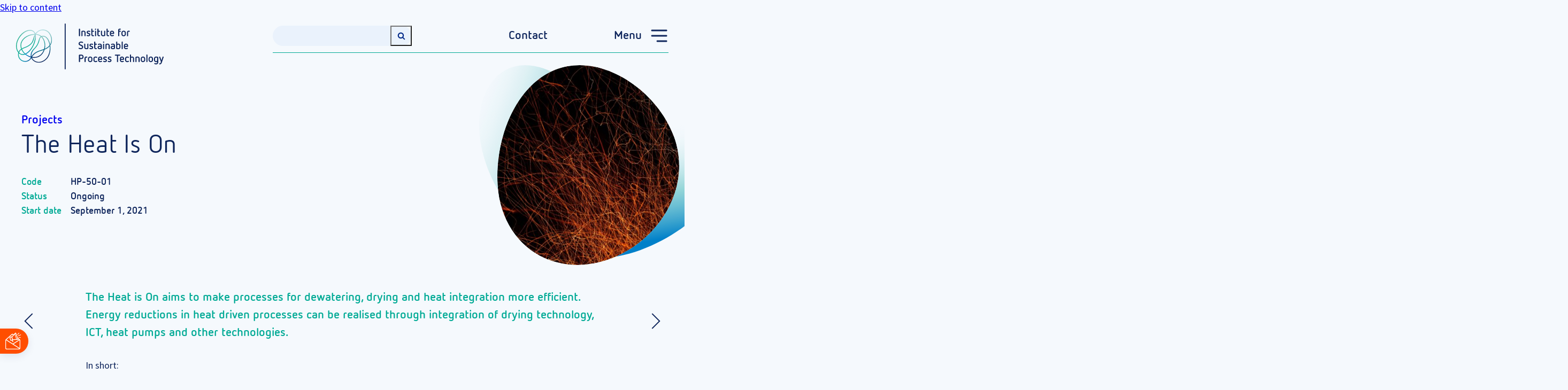

--- FILE ---
content_type: text/html; charset=UTF-8
request_url: https://ispt.eu/projects/the-heat-is-on/
body_size: 17767
content:
<!doctype html>
<html lang="en-US" class="no-js">
<head>
	<!--
  /**
   * @license
   * MyFonts Webfont Build ID 3826143, 2019-10-18T08:06:21-0400
   *
   * The fonts listed in this notice are subject to the End User License
   * Agreement(s) entered into by the website owner. All other parties are
   * explicitly restricted from using the Licensed Webfonts(s).
   *
   * You may obtain a valid license at the URLs below.
   *
   * Webfont: FF Netto Std Bold by FontFont
   * URL: https://www.myfonts.com/fonts/fontfont/netto/ot-bold/
   *
   * Webfont: FF Netto Std Light by FontFont
   * URL: https://www.myfonts.com/fonts/fontfont/netto/ot-light/
   *
   * Webfont: FF Netto Std Regular by FontFont
   * URL: https://www.myfonts.com/fonts/fontfont/netto/ot-regular/
   *
   *
   * License: https://www.myfonts.com/viewlicense?type=web&buildid=3826143
   * Licensed pageviews: 500,000
   * Webfonts copyright: 2012 Daniel Utz published by FSI FontShop International GmbH
   *
   * © 2019 MyFonts Inc
  */
  -->
	<meta charset="UTF-8">
	<meta name="viewport" content="width=device-width, initial-scale=1">
	<link rel="profile" href="https://gmpg.org/xfn/11">
	<link rel="apple-touch-icon" sizes="180x180" href="/apple-touch-icon.png">
  <link rel="icon" type="image/png" sizes="32x32" href="/favicon-32x32.png">
  <link rel="icon" type="image/png" sizes="16x16" href="/favicon-16x16.png">
  <link rel="manifest" href="/site.webmanifest">
  <link rel="mask-icon" href="/safari-pinned-tab.svg" color="#5bbad5">
  <meta name="msapplication-TileColor" content="#00aba9">
  <meta name="theme-color" content="#ffffff">

	<script type="text/javascript" data-cookieconsent="ignore">
	window.dataLayer = window.dataLayer || [];

	function gtag() {
		dataLayer.push(arguments);
	}

	gtag("consent", "default", {
		ad_personalization: "denied",
		ad_storage: "denied",
		ad_user_data: "denied",
		analytics_storage: "denied",
		functionality_storage: "denied",
		personalization_storage: "denied",
		security_storage: "granted",
		wait_for_update: 500,
	});
	gtag("set", "ads_data_redaction", true);
	</script>
<script type="text/javascript" data-cookieconsent="ignore">
		(function (w, d, s, l, i) {
		w[l] = w[l] || [];
		w[l].push({'gtm.start': new Date().getTime(), event: 'gtm.js'});
		var f = d.getElementsByTagName(s)[0], j = d.createElement(s), dl = l !== 'dataLayer' ? '&l=' + l : '';
		j.async = true;
		j.src = 'https://www.googletagmanager.com/gtm.js?id=' + i + dl;
		f.parentNode.insertBefore(j, f);
	})(
		window,
		document,
		'script',
		'dataLayer',
		'GTM-5RL7C7N'
	);
</script>
<script type="text/javascript"
		id="Cookiebot"
		src="https://consent.cookiebot.com/uc.js"
		data-implementation="wp"
		data-cbid="02ce08b1-9b2b-4706-aec0-e87bbe27b436"
						data-culture="EN"
				data-blockingmode="auto"
	></script>
<meta name='robots' content='index, follow, max-image-preview:large, max-snippet:-1, max-video-preview:-1' />
	<style>img:is([sizes="auto" i], [sizes^="auto," i]) { contain-intrinsic-size: 3000px 1500px }</style>
	
<!-- Google Tag Manager for WordPress by gtm4wp.com -->
<script data-cfasync="false" data-pagespeed-no-defer>
	var gtm4wp_datalayer_name = "dataLayer";
	var dataLayer = dataLayer || [];
</script>
<!-- End Google Tag Manager for WordPress by gtm4wp.com -->
	<!-- This site is optimized with the Yoast SEO Premium plugin v26.3 (Yoast SEO v26.8) - https://yoast.com/product/yoast-seo-premium-wordpress/ -->
	<title>The Heat Is On: process design for dewatering, drying and heat</title>
	<meta name="description" content="The Heat is On aims to make processes for dewatering, drying and heat integration more efficient." />
	<link rel="canonical" href="https://ispt.eu/projects/the-heat-is-on/" />
	<meta property="og:locale" content="en_US" />
	<meta property="og:type" content="article" />
	<meta property="og:title" content="The Heat Is On" />
	<meta property="og:description" content="The Heat is On aims to make processes for dewatering, drying and heat integration more efficient." />
	<meta property="og:url" content="https://ispt.eu/projects/the-heat-is-on/" />
	<meta property="og:site_name" content="ISPT" />
	<meta property="article:modified_time" content="2025-08-27T08:00:17+00:00" />
	<meta property="og:image" content="https://ispt.eu/media/matthias-neufeld-_ijgfgEghM0-unsplash-scaled.jpg" />
	<meta property="og:image:width" content="2560" />
	<meta property="og:image:height" content="1707" />
	<meta property="og:image:type" content="image/jpeg" />
	<meta name="twitter:card" content="summary_large_image" />
	<meta name="twitter:site" content="@ISPT_ProcessTec" />
	<meta name="twitter:label1" content="Est. reading time" />
	<meta name="twitter:data1" content="3 minutes" />
	<script type="application/ld+json" class="yoast-schema-graph">{"@context":"https://schema.org","@graph":[{"@type":"WebPage","@id":"https://ispt.eu/projects/the-heat-is-on/","url":"https://ispt.eu/projects/the-heat-is-on/","name":"The Heat Is On: process design for dewatering, drying and heat","isPartOf":{"@id":"https://ispt.eu/#website"},"primaryImageOfPage":{"@id":"https://ispt.eu/projects/the-heat-is-on/#primaryimage"},"image":{"@id":"https://ispt.eu/projects/the-heat-is-on/#primaryimage"},"thumbnailUrl":"https://ispt.eu/media/matthias-neufeld-_ijgfgEghM0-unsplash-scaled.jpg","datePublished":"2021-05-10T13:31:17+00:00","dateModified":"2025-08-27T08:00:17+00:00","description":"The Heat is On aims to make processes for dewatering, drying and heat integration more efficient.","breadcrumb":{"@id":"https://ispt.eu/projects/the-heat-is-on/#breadcrumb"},"inLanguage":"en-US","potentialAction":[{"@type":"ReadAction","target":["https://ispt.eu/projects/the-heat-is-on/"]}]},{"@type":"ImageObject","inLanguage":"en-US","@id":"https://ispt.eu/projects/the-heat-is-on/#primaryimage","url":"https://ispt.eu/media/matthias-neufeld-_ijgfgEghM0-unsplash-scaled.jpg","contentUrl":"https://ispt.eu/media/matthias-neufeld-_ijgfgEghM0-unsplash-scaled.jpg","width":2560,"height":1707,"caption":"The Heat is On"},{"@type":"BreadcrumbList","@id":"https://ispt.eu/projects/the-heat-is-on/#breadcrumb","itemListElement":[{"@type":"ListItem","position":1,"name":"Home","item":"https://ispt.eu/"},{"@type":"ListItem","position":2,"name":"Projects","item":"https://ispt.eu/projects/"},{"@type":"ListItem","position":3,"name":"The Heat Is On"}]},{"@type":"WebSite","@id":"https://ispt.eu/#website","url":"https://ispt.eu/","name":"ISPT - Institute for Sustainable Process Technology","description":"Institute for Sustainable Process Technology","publisher":{"@id":"https://ispt.eu/#organization"},"alternateName":"ISPT - Institute for Sustainable Process Technology","potentialAction":[{"@type":"SearchAction","target":{"@type":"EntryPoint","urlTemplate":"https://ispt.eu/?s={search_term_string}"},"query-input":{"@type":"PropertyValueSpecification","valueRequired":true,"valueName":"search_term_string"}}],"inLanguage":"en-US"},{"@type":"Organization","@id":"https://ispt.eu/#organization","name":"ISPT - Institute for Sustainable Process Technology","alternateName":"ISPT - Institute for Sustainable Process Technology","url":"https://ispt.eu/","logo":{"@type":"ImageObject","inLanguage":"en-US","@id":"https://ispt.eu/#/schema/logo/image/","url":"https://ispt.eu/media/ISPT-logo-Full-Colour.png","contentUrl":"https://ispt.eu/media/ISPT-logo-Full-Colour.png","width":1390,"height":498,"caption":"ISPT - Institute for Sustainable Process Technology"},"image":{"@id":"https://ispt.eu/#/schema/logo/image/"},"sameAs":["https://x.com/ISPT_ProcessTec","https://www.linkedin.com/company/institute-for-sustainable-process-technology/","https://www.linkedin.com/showcase/84062268/"]}]}</script>
	<!-- / Yoast SEO Premium plugin. -->



<link rel='stylesheet' id='sdm-styles-css' href='https://ispt.eu/wp-content/plugins/simple-download-monitor/css/sdm_wp_styles.css?ver=396408c251c60f273166f8a70d141ae3' media='all' />
<link rel='stylesheet' id='wp-block-library-css' href='https://ispt.eu/wp-includes/css/dist/block-library/style.min.css?ver=396408c251c60f273166f8a70d141ae3' media='all' />
<link rel='stylesheet' id='show-more-block-css' href='https://ispt.eu/wp-content/themes/ispt-core/blocks/show-more/style.css?ver=1725009768' media='all' />
<link rel='stylesheet' id='card-block-css' href='https://ispt.eu/wp-content/themes/ispt-core/blocks/card/style.css?ver=1725009768' media='all' />
<style id='global-styles-inline-css'>
:root{--wp--preset--aspect-ratio--square: 1;--wp--preset--aspect-ratio--4-3: 4/3;--wp--preset--aspect-ratio--3-4: 3/4;--wp--preset--aspect-ratio--3-2: 3/2;--wp--preset--aspect-ratio--2-3: 2/3;--wp--preset--aspect-ratio--16-9: 16/9;--wp--preset--aspect-ratio--9-16: 9/16;--wp--preset--color--black: rgb(0,0,0);--wp--preset--color--cyan-bluish-gray: #abb8c3;--wp--preset--color--white: rgb(255,255,255);--wp--preset--color--pale-pink: #f78da7;--wp--preset--color--vivid-red: #cf2e2e;--wp--preset--color--luminous-vivid-orange: #ff6900;--wp--preset--color--luminous-vivid-amber: #fcb900;--wp--preset--color--light-green-cyan: #7bdcb5;--wp--preset--color--vivid-green-cyan: #00d084;--wp--preset--color--pale-cyan-blue: #8ed1fc;--wp--preset--color--vivid-cyan-blue: #0693e3;--wp--preset--color--vivid-purple: #9b51e0;--wp--preset--color--dark-blue: rgb(15,38,92);--wp--preset--color--blue: rgb(0,41,136);--wp--preset--color--light-blue: rgb(0,128,201);--wp--preset--color--turquoise: rgb(0,170,149);--wp--preset--color--orange: rgb(255,78,0);--wp--preset--color--ice: rgb(245,249,253);--wp--preset--color--aqua: rgb(234,242,252);--wp--preset--color--mint: rgb(233,246,245);--wp--preset--color--transparent: transparent;--wp--preset--gradient--vivid-cyan-blue-to-vivid-purple: linear-gradient(135deg,rgba(6,147,227,1) 0%,rgb(155,81,224) 100%);--wp--preset--gradient--light-green-cyan-to-vivid-green-cyan: linear-gradient(135deg,rgb(122,220,180) 0%,rgb(0,208,130) 100%);--wp--preset--gradient--luminous-vivid-amber-to-luminous-vivid-orange: linear-gradient(135deg,rgba(252,185,0,1) 0%,rgba(255,105,0,1) 100%);--wp--preset--gradient--luminous-vivid-orange-to-vivid-red: linear-gradient(135deg,rgba(255,105,0,1) 0%,rgb(207,46,46) 100%);--wp--preset--gradient--very-light-gray-to-cyan-bluish-gray: linear-gradient(135deg,rgb(238,238,238) 0%,rgb(169,184,195) 100%);--wp--preset--gradient--cool-to-warm-spectrum: linear-gradient(135deg,rgb(74,234,220) 0%,rgb(151,120,209) 20%,rgb(207,42,186) 40%,rgb(238,44,130) 60%,rgb(251,105,98) 80%,rgb(254,248,76) 100%);--wp--preset--gradient--blush-light-purple: linear-gradient(135deg,rgb(255,206,236) 0%,rgb(152,150,240) 100%);--wp--preset--gradient--blush-bordeaux: linear-gradient(135deg,rgb(254,205,165) 0%,rgb(254,45,45) 50%,rgb(107,0,62) 100%);--wp--preset--gradient--luminous-dusk: linear-gradient(135deg,rgb(255,203,112) 0%,rgb(199,81,192) 50%,rgb(65,88,208) 100%);--wp--preset--gradient--pale-ocean: linear-gradient(135deg,rgb(255,245,203) 0%,rgb(182,227,212) 50%,rgb(51,167,181) 100%);--wp--preset--gradient--electric-grass: linear-gradient(135deg,rgb(202,248,128) 0%,rgb(113,206,126) 100%);--wp--preset--gradient--midnight: linear-gradient(135deg,rgb(2,3,129) 0%,rgb(40,116,252) 100%);--wp--preset--font-size--small: 14px;--wp--preset--font-size--medium: 2.2rem;--wp--preset--font-size--large: 2.6rem;--wp--preset--font-size--x-large: 3.2rem;--wp--preset--font-size--default: 18px;--wp--preset--spacing--20: 0.44rem;--wp--preset--spacing--30: 0.67rem;--wp--preset--spacing--40: 1rem;--wp--preset--spacing--50: 1.5rem;--wp--preset--spacing--60: 2.25rem;--wp--preset--spacing--70: 3.38rem;--wp--preset--spacing--80: 5.06rem;--wp--preset--shadow--natural: 6px 6px 9px rgba(0, 0, 0, 0.2);--wp--preset--shadow--deep: 12px 12px 50px rgba(0, 0, 0, 0.4);--wp--preset--shadow--sharp: 6px 6px 0px rgba(0, 0, 0, 0.2);--wp--preset--shadow--outlined: 6px 6px 0px -3px rgba(255, 255, 255, 1), 6px 6px rgba(0, 0, 0, 1);--wp--preset--shadow--crisp: 6px 6px 0px rgba(0, 0, 0, 1);}:root { --wp--style--global--content-size: 960px;--wp--style--global--wide-size: 1200px; }:where(body) { margin: 0; }.wp-site-blocks { padding-top: var(--wp--style--root--padding-top); padding-bottom: var(--wp--style--root--padding-bottom); }.has-global-padding { padding-right: var(--wp--style--root--padding-right); padding-left: var(--wp--style--root--padding-left); }.has-global-padding > .alignfull { margin-right: calc(var(--wp--style--root--padding-right) * -1); margin-left: calc(var(--wp--style--root--padding-left) * -1); }.has-global-padding :where(:not(.alignfull.is-layout-flow) > .has-global-padding:not(.wp-block-block, .alignfull)) { padding-right: 0; padding-left: 0; }.has-global-padding :where(:not(.alignfull.is-layout-flow) > .has-global-padding:not(.wp-block-block, .alignfull)) > .alignfull { margin-left: 0; margin-right: 0; }.wp-site-blocks > .alignleft { float: left; margin-right: 2em; }.wp-site-blocks > .alignright { float: right; margin-left: 2em; }.wp-site-blocks > .aligncenter { justify-content: center; margin-left: auto; margin-right: auto; }:where(.wp-site-blocks) > * { margin-block-start: 30px; margin-block-end: 0; }:where(.wp-site-blocks) > :first-child { margin-block-start: 0; }:where(.wp-site-blocks) > :last-child { margin-block-end: 0; }:root { --wp--style--block-gap: 30px; }:root :where(.is-layout-flow) > :first-child{margin-block-start: 0;}:root :where(.is-layout-flow) > :last-child{margin-block-end: 0;}:root :where(.is-layout-flow) > *{margin-block-start: 30px;margin-block-end: 0;}:root :where(.is-layout-constrained) > :first-child{margin-block-start: 0;}:root :where(.is-layout-constrained) > :last-child{margin-block-end: 0;}:root :where(.is-layout-constrained) > *{margin-block-start: 30px;margin-block-end: 0;}:root :where(.is-layout-flex){gap: 30px;}:root :where(.is-layout-grid){gap: 30px;}.is-layout-flow > .alignleft{float: left;margin-inline-start: 0;margin-inline-end: 2em;}.is-layout-flow > .alignright{float: right;margin-inline-start: 2em;margin-inline-end: 0;}.is-layout-flow > .aligncenter{margin-left: auto !important;margin-right: auto !important;}.is-layout-constrained > .alignleft{float: left;margin-inline-start: 0;margin-inline-end: 2em;}.is-layout-constrained > .alignright{float: right;margin-inline-start: 2em;margin-inline-end: 0;}.is-layout-constrained > .aligncenter{margin-left: auto !important;margin-right: auto !important;}.is-layout-constrained > :where(:not(.alignleft):not(.alignright):not(.alignfull)){max-width: var(--wp--style--global--content-size);margin-left: auto !important;margin-right: auto !important;}.is-layout-constrained > .alignwide{max-width: var(--wp--style--global--wide-size);}body .is-layout-flex{display: flex;}.is-layout-flex{flex-wrap: wrap;align-items: center;}.is-layout-flex > :is(*, div){margin: 0;}body .is-layout-grid{display: grid;}.is-layout-grid > :is(*, div){margin: 0;}body{--wp--style--root--padding-top: 0px;--wp--style--root--padding-right: 0px;--wp--style--root--padding-bottom: 0px;--wp--style--root--padding-left: 0px;}a:where(:not(.wp-element-button)){text-decoration: underline;}:root :where(.wp-element-button, .wp-block-button__link){background-color: #32373c;border-width: 0;color: #fff;font-family: inherit;font-size: inherit;line-height: inherit;padding: calc(0.667em + 2px) calc(1.333em + 2px);text-decoration: none;}.has-black-color{color: var(--wp--preset--color--black) !important;}.has-cyan-bluish-gray-color{color: var(--wp--preset--color--cyan-bluish-gray) !important;}.has-white-color{color: var(--wp--preset--color--white) !important;}.has-pale-pink-color{color: var(--wp--preset--color--pale-pink) !important;}.has-vivid-red-color{color: var(--wp--preset--color--vivid-red) !important;}.has-luminous-vivid-orange-color{color: var(--wp--preset--color--luminous-vivid-orange) !important;}.has-luminous-vivid-amber-color{color: var(--wp--preset--color--luminous-vivid-amber) !important;}.has-light-green-cyan-color{color: var(--wp--preset--color--light-green-cyan) !important;}.has-vivid-green-cyan-color{color: var(--wp--preset--color--vivid-green-cyan) !important;}.has-pale-cyan-blue-color{color: var(--wp--preset--color--pale-cyan-blue) !important;}.has-vivid-cyan-blue-color{color: var(--wp--preset--color--vivid-cyan-blue) !important;}.has-vivid-purple-color{color: var(--wp--preset--color--vivid-purple) !important;}.has-dark-blue-color{color: var(--wp--preset--color--dark-blue) !important;}.has-blue-color{color: var(--wp--preset--color--blue) !important;}.has-light-blue-color{color: var(--wp--preset--color--light-blue) !important;}.has-turquoise-color{color: var(--wp--preset--color--turquoise) !important;}.has-orange-color{color: var(--wp--preset--color--orange) !important;}.has-ice-color{color: var(--wp--preset--color--ice) !important;}.has-aqua-color{color: var(--wp--preset--color--aqua) !important;}.has-mint-color{color: var(--wp--preset--color--mint) !important;}.has-transparent-color{color: var(--wp--preset--color--transparent) !important;}.has-black-background-color{background-color: var(--wp--preset--color--black) !important;}.has-cyan-bluish-gray-background-color{background-color: var(--wp--preset--color--cyan-bluish-gray) !important;}.has-white-background-color{background-color: var(--wp--preset--color--white) !important;}.has-pale-pink-background-color{background-color: var(--wp--preset--color--pale-pink) !important;}.has-vivid-red-background-color{background-color: var(--wp--preset--color--vivid-red) !important;}.has-luminous-vivid-orange-background-color{background-color: var(--wp--preset--color--luminous-vivid-orange) !important;}.has-luminous-vivid-amber-background-color{background-color: var(--wp--preset--color--luminous-vivid-amber) !important;}.has-light-green-cyan-background-color{background-color: var(--wp--preset--color--light-green-cyan) !important;}.has-vivid-green-cyan-background-color{background-color: var(--wp--preset--color--vivid-green-cyan) !important;}.has-pale-cyan-blue-background-color{background-color: var(--wp--preset--color--pale-cyan-blue) !important;}.has-vivid-cyan-blue-background-color{background-color: var(--wp--preset--color--vivid-cyan-blue) !important;}.has-vivid-purple-background-color{background-color: var(--wp--preset--color--vivid-purple) !important;}.has-dark-blue-background-color{background-color: var(--wp--preset--color--dark-blue) !important;}.has-blue-background-color{background-color: var(--wp--preset--color--blue) !important;}.has-light-blue-background-color{background-color: var(--wp--preset--color--light-blue) !important;}.has-turquoise-background-color{background-color: var(--wp--preset--color--turquoise) !important;}.has-orange-background-color{background-color: var(--wp--preset--color--orange) !important;}.has-ice-background-color{background-color: var(--wp--preset--color--ice) !important;}.has-aqua-background-color{background-color: var(--wp--preset--color--aqua) !important;}.has-mint-background-color{background-color: var(--wp--preset--color--mint) !important;}.has-transparent-background-color{background-color: var(--wp--preset--color--transparent) !important;}.has-black-border-color{border-color: var(--wp--preset--color--black) !important;}.has-cyan-bluish-gray-border-color{border-color: var(--wp--preset--color--cyan-bluish-gray) !important;}.has-white-border-color{border-color: var(--wp--preset--color--white) !important;}.has-pale-pink-border-color{border-color: var(--wp--preset--color--pale-pink) !important;}.has-vivid-red-border-color{border-color: var(--wp--preset--color--vivid-red) !important;}.has-luminous-vivid-orange-border-color{border-color: var(--wp--preset--color--luminous-vivid-orange) !important;}.has-luminous-vivid-amber-border-color{border-color: var(--wp--preset--color--luminous-vivid-amber) !important;}.has-light-green-cyan-border-color{border-color: var(--wp--preset--color--light-green-cyan) !important;}.has-vivid-green-cyan-border-color{border-color: var(--wp--preset--color--vivid-green-cyan) !important;}.has-pale-cyan-blue-border-color{border-color: var(--wp--preset--color--pale-cyan-blue) !important;}.has-vivid-cyan-blue-border-color{border-color: var(--wp--preset--color--vivid-cyan-blue) !important;}.has-vivid-purple-border-color{border-color: var(--wp--preset--color--vivid-purple) !important;}.has-dark-blue-border-color{border-color: var(--wp--preset--color--dark-blue) !important;}.has-blue-border-color{border-color: var(--wp--preset--color--blue) !important;}.has-light-blue-border-color{border-color: var(--wp--preset--color--light-blue) !important;}.has-turquoise-border-color{border-color: var(--wp--preset--color--turquoise) !important;}.has-orange-border-color{border-color: var(--wp--preset--color--orange) !important;}.has-ice-border-color{border-color: var(--wp--preset--color--ice) !important;}.has-aqua-border-color{border-color: var(--wp--preset--color--aqua) !important;}.has-mint-border-color{border-color: var(--wp--preset--color--mint) !important;}.has-transparent-border-color{border-color: var(--wp--preset--color--transparent) !important;}.has-vivid-cyan-blue-to-vivid-purple-gradient-background{background: var(--wp--preset--gradient--vivid-cyan-blue-to-vivid-purple) !important;}.has-light-green-cyan-to-vivid-green-cyan-gradient-background{background: var(--wp--preset--gradient--light-green-cyan-to-vivid-green-cyan) !important;}.has-luminous-vivid-amber-to-luminous-vivid-orange-gradient-background{background: var(--wp--preset--gradient--luminous-vivid-amber-to-luminous-vivid-orange) !important;}.has-luminous-vivid-orange-to-vivid-red-gradient-background{background: var(--wp--preset--gradient--luminous-vivid-orange-to-vivid-red) !important;}.has-very-light-gray-to-cyan-bluish-gray-gradient-background{background: var(--wp--preset--gradient--very-light-gray-to-cyan-bluish-gray) !important;}.has-cool-to-warm-spectrum-gradient-background{background: var(--wp--preset--gradient--cool-to-warm-spectrum) !important;}.has-blush-light-purple-gradient-background{background: var(--wp--preset--gradient--blush-light-purple) !important;}.has-blush-bordeaux-gradient-background{background: var(--wp--preset--gradient--blush-bordeaux) !important;}.has-luminous-dusk-gradient-background{background: var(--wp--preset--gradient--luminous-dusk) !important;}.has-pale-ocean-gradient-background{background: var(--wp--preset--gradient--pale-ocean) !important;}.has-electric-grass-gradient-background{background: var(--wp--preset--gradient--electric-grass) !important;}.has-midnight-gradient-background{background: var(--wp--preset--gradient--midnight) !important;}.has-small-font-size{font-size: var(--wp--preset--font-size--small) !important;}.has-medium-font-size{font-size: var(--wp--preset--font-size--medium) !important;}.has-large-font-size{font-size: var(--wp--preset--font-size--large) !important;}.has-x-large-font-size{font-size: var(--wp--preset--font-size--x-large) !important;}.has-default-font-size{font-size: var(--wp--preset--font-size--default) !important;}
:root :where(.wp-block-pullquote){font-size: 1.5em;line-height: 1.6;}
</style>
<link rel='stylesheet' id='contact-form-7-css' href='https://ispt.eu/wp-content/plugins/contact-form-7/includes/css/styles.css?ver=6.1.4' media='all' />
<link rel='stylesheet' id='fonts-css' href='https://ispt.eu/wp-content/themes/ispt-core/assets/css/fonts/fonts.css?ver=1725009768' media='' />
<link rel='stylesheet' id='main-css' href='https://ispt.eu/wp-content/themes/ispt-core/assets/css/main.min.css?ver=1.8.2' media='all' />
<link rel='stylesheet' id='sib-front-css-css' href='https://ispt.eu/wp-content/plugins/mailin/css/mailin-front.css?ver=396408c251c60f273166f8a70d141ae3' media='all' />
<script src="https://ispt.eu/wp-includes/js/jquery/jquery.min.js?ver=3.7.1" id="jquery-core-js"></script>
<script src="https://ispt.eu/wp-includes/js/jquery/jquery-migrate.min.js?ver=3.4.1" id="jquery-migrate-js"></script>
<script id="sdm-scripts-js-extra">
var sdm_ajax_script = {"ajaxurl":"https:\/\/ispt.eu\/wp-admin\/admin-ajax.php"};
</script>
<script src="https://ispt.eu/wp-content/plugins/simple-download-monitor/js/sdm_wp_scripts.js?ver=396408c251c60f273166f8a70d141ae3" id="sdm-scripts-js"></script>
<script id="sib-front-js-js-extra">
var sibErrMsg = {"invalidMail":"Please fill out valid email address","requiredField":"Please fill out required fields","invalidDateFormat":"Please fill out valid date format","invalidSMSFormat":"Please fill out valid phone number"};
var ajax_sib_front_object = {"ajax_url":"https:\/\/ispt.eu\/wp-admin\/admin-ajax.php","ajax_nonce":"c2ee736115","flag_url":"https:\/\/ispt.eu\/wp-content\/plugins\/mailin\/img\/flags\/"};
</script>
<script src="https://ispt.eu/wp-content/plugins/mailin/js/mailin-front.js?ver=1768464467" id="sib-front-js-js"></script>

<!-- Google Tag Manager for WordPress by gtm4wp.com -->
<!-- GTM Container placement set to automatic -->
<script data-cfasync="false" data-pagespeed-no-defer>
	var dataLayer_content = {"pagePostType":"project","pagePostType2":"single-project","pagePostAuthor":"Gemma Steeman"};
	dataLayer.push( dataLayer_content );
</script>
<script data-cfasync="false" data-pagespeed-no-defer>
(function(w,d,s,l,i){w[l]=w[l]||[];w[l].push({'gtm.start':
new Date().getTime(),event:'gtm.js'});var f=d.getElementsByTagName(s)[0],
j=d.createElement(s),dl=l!='dataLayer'?'&l='+l:'';j.async=true;j.src=
'//www.googletagmanager.com/gtm.js?id='+i+dl;f.parentNode.insertBefore(j,f);
})(window,document,'script','dataLayer','GTM-5RL7C7N');
</script>
<!-- End Google Tag Manager for WordPress by gtm4wp.com -->		<style id="wp-custom-css">
			html body {
	overflow-x: hidden;
}

html body::before {
	z-index: -1;
}

header.entry-header > .row.md-row-reverse {
	justify-content: space-between;
}

header.entry-header > .row.md-row-reverse > .entry-image-wrapper.plectrum {
	max-width: 340px;
}

@media screen and (min-width: 1080px){
html body .site main.site-main .entry-header .entry-image-wrapper.plectrum {
  padding-bottom: 374px;
}
}

.grecaptcha-badge {
	display: none !important;
}

body.show-grecaptcha .grecaptcha-badge {
	display: block !important;
}

.post-block.list-items.publication {
	max-width: 100%;
}

button.filter {
	margin-top: 16px;
	margin-right: 10px;
	background-color: white !important;
	color: var(--dark-blue) !important;
	box-shadow: 0 .5rem 1.5rem var(--shadow);
}
button.filter.current {
	background-color: var(--orange) !important;
	color: white !important;
}

.filter-title {
	font-family: var(--netto);
	font-weight: 600;
}

.filter-block {
	margin: auto;
}

/* revisionary */
.pp-version-notice-bold-purple,
.pressshack-admin-wrapper footer,
#toplevel_page_revisionary-q a[href="https://publishpress.com/links/revisions-menu"],
#toplevel_page_revisionary-q a[href="admin.php?page=revisionary-pro"],
div.row-actions span.revision_queue {
  display: none !important
}
.ppr-purple-button.components-button.is-primary {
  background: var(--wp-admin-theme-color);
}
.ppr-purple-button.components-button.is-primary:hover, .ppr-purple-button.components-button.is-primary:focus, .ppr-purple-button.components-button.is-primary:active {
  background: var(--wp-admin-theme-color-darker-20);
}
.ppr-purple-button.components-button.is-secondary {
  color: var(--wp-admin-theme-color);
  box-shadow: inset 0 0 0 1px var(--wp-admin-theme-color);
}
.ppr-purple-button.components-button.is-secondary:hover, .ppr-purple-button.components-button.is-secondary:focus, .ppr-purple-button.components-button.is-secondary:active {
  background: #ddd;
  color: var(--wp-admin-theme-color-darker-10);
  box-shadow: none;
}

.liveblog-entry {
	flex-direction: column;
	background-color: var(--white);
	box-shadow: 0 .5rem 1.5rem var(--shadow);
	border-radius: 2rem;
	padding: 3rem;
	border: none !important;
	margin-bottom: 0 !important;
	margin-top: 30px !important;
}

.liveblog-entry-aside {
	flex-basis: 0;
}

.liveblog-meta-authors,
.liveblog-meta-author {
	display: none;
}

a.liveblog-meta-time {
	text-decoration: none !important;
	display: flex;
	flex-direction: row;
	justify-content: space-between;
}

a.liveblog-meta-time span {
	display: inline-block;
	margin-top: 0 !important;
	font-size: 14px !important;
	line-height: 1.25 !important;
	color: var(--turquoise) !important;
}

.liveblog-entry-main {
	margin-top: 0 !important;
}

.liveblog-pagination {
	margin-top: 20px;
}

.liveblog-pagination-first,
.liveblog-pagination-last {
	display: none !important;
}

.liveblog-pagination-prev,
.liveblog-pagination-next {
	font-size: 0 !important;
  line-height: 0 !important;
  width: 4rem;
  height: 4rem;
  border-radius: 99999px;
  background-color: var(--turquoise);
  background-position: center;
  background-repeat: no-repeat;
  background-size: 75%;
	background-image: url('https://ispt.eu/wp-content/themes/ispt-core/assets/css/img/arrow_right_line.svg');
	padding: 0 !important;
}

.liveblog-pagination-prev {
	transform: rotate(180deg);
}

#mc_embed_signup form input:not(#mc-embedded-subscribe) {
	margin-bottom: 1.5rem;
}

#mc_embed_signup form input.mce_inline_error {
  border: none !important;
}

#mc_embed_signup form div.mce_inline_error {
  font-size: 14px;
  color: var(--orange);
  background: none !important;
  margin-top: -1.5rem;
}

/* home partners */
.home .logo-block img {
	max-width: 150px;
}

/* search */
@media screen and (max-width: 600px) {

	html body .site header.site-header > .site-search {
		width: 100%;
		display: flex;
		min-width: revert;
		max-width: revert;
	}


	html body .site header.site-header > .site-navigation {
		max-width: 6rem;
	}

	.site-navigation nav button#main-menu-toggle {
		font-size: 0;
	}
}

@media screen and (max-width: 480px) {
	html body .site header.site-header > .site-branding.shrink {
		max-width: 6rem;
	}
}

/* carousel */

.logo-carousel {
			display: flex;
			flex-wrap: nowrap;
			flex-direction: row;
			width: 100%;
			overflow-x: hidden;
		}

		.logo-carousel .logo {
			display:flex;
			justify-content:center;
			align-items:center;
			flex-direction: row-reverse;
			width: 100%;
			flex:0 0 100%;
			min-width:100%;
			max-width:100%;
			opacity: 0;
			transform: translateX(100%);
			transition:opacity .9s ease-in-out;
		}

.logo-carousel .logo img {
	max-width: 150px;
}

		div.logo-carousel .logo:nth-of-type(1) {
			opacity: 1;
			transform: translateX(0);
		}

		@media screen and (min-width: 360px) {
			.logo-carousel .logo {
				flex:0 0 calc(100% / 2);
				min-width:calc(100% / 2);
				max-width:calc(100% / 2);
			}

			div.logo-carousel .logo:nth-of-type(2){
				opacity: 1;
			  transform: translateX(0);
			}
		}

		@media screen and (min-width: 576px) {
			.logo-carousel .logo {
				flex:0 0 calc(100% / 3);
				min-width:calc(100% / 3);
				max-width:calc(100% / 3);
			}

			div.logo-carousel .logo:nth-of-type(3){
				opacity: 1;
				transform: translateX(0);
			}
		}

		@media screen and (min-width: 768px) {
			.logo-carousel .logo {
				flex:0 0 calc(100% / 4);
				min-width:calc(100% / 4);
				max-width:calc(100% / 4);
			}

			div.logo-carousel .logo:nth-of-type(4){
				opacity: 1;
				transform: translateX(0);
			}
		}

		@media screen and (min-width: 960px) {
			.logo-carousel .logo {
				flex:0 0 calc(100% / 5);
				min-width:calc(100% / 5);
				max-width:calc(100% / 5);
			}

			div.logo-carousel .logo:nth-of-type(5){
				opacity: 1;
				transform: translateX(0);
			}
		}

		@media screen and (min-width: 1200px) {
			.logo-carousel .logo {
				flex:0 0 calc(100% / 6);
				min-width:calc(100% / 6);
				max-width:calc(100% / 6);
			}

			div.logo-carousel .logo:nth-of-type(6){
				opacity: 1;
				transform: translateX(0);
			}
		}
/* end carousel */

/* tmp */
.social-share-wrapper {
	justify-content: space-between;
}
@media screen and (min-width: 1260px) {
	.entry-title-wrapper {
		min-width: calc(100% - 340px);
	}
}

/* cookiebot */

#CybotCookiebotDialogNav .CybotCookiebotDialogNavItemLink.CybotCookiebotDialogActive {
  border-bottom-color: var(--turquoise) !important;
  color: var(--turquoise) !important;
}

#CybotCookiebotDialogNav .CybotCookiebotDialogNavItemLink,
#CybotCookiebotDialogDetailBulkConsentLink {
  color: var(--dark-blue) !important;
}

#CybotCookiebotDialogDetailBulkConsentLink:hover,
#CybotCookiebotDialog #CybotCookiebotDialogBodyContentText a,
#CybotCookiebotDialog #CybotCookiebotDialogBodyLevelButtonIABHeaderViewPartnersLink,
#CybotCookiebotDialog #CybotCookiebotDialogDetailBulkConsentList dt a, 
#CybotCookiebotDialog #CybotCookiebotDialogDetailFooter a, 
#CybotCookiebotDialog .CybotCookiebotDialogBodyLevelButtonIABDescription a, 
#CybotCookiebotDialog .CybotCookiebotDialogDetailBodyContentCookieLink, 
#CybotCookiebotDialogDetailBodyContentTextAbout a, 
#CybotCookiebotDialog.CybotEdge #CybotCookiebotDialogBodyEdgeMoreDetails a,
#CybotCookiebotDialog .CookieCard .CybotCookiebotDialogDetailBodyContentCookieContainerButton:hover,
#CybotCookiebotDialog .CookieCard .CybotCookiebotDialogDetailBodyContentIABv2Tab:hover, 
#CybotCookiebotDialogDetailBodyContentCookieContainerTypes .CybotCookiebotDialogDetailBodyContentCookieProvider:not(.CybotCookiebotDialogDetailBodyContentCookieInfoCount):hover {
  color: var(--turquoise) !important;
}

#CybotCookiebotDialog a::after, 
#CybotCookiebotDialog a::before, 
#CybotCookiebotDialog button::after, 
#CybotCookiebotDialog button::before {
  border-color: var(--dark-blue) !important;
}

#CybotCookiebotDialog.CybotEdge #CybotCookiebotDialogBodyEdgeMoreDetails a::after,
#CybotCookiebotDialog.CybotEdge #CybotCookiebotDialogBodyEdgeMoreDetails a:hover::after,
#CybotCookiebotDialog a:hover::after, 
#CybotCookiebotDialog a:hover::before, 
#CybotCookiebotDialog button:hover::after, 
#CybotCookiebotDialog button:hover::before {
  border-color: var(--turquoise) !important;
}

#CybotCookiebotDialogFooter .CybotCookiebotDialogBodyButton {
  border-color: var(--turquoise) !important;
  border-radius: 999999px !important;
  font-family: var(--netto) !important;
  font-size: 2rem !important;
  line-height: 1 !important;
  padding: 1.4rem 2.4rem 1.4rem !important;
}

#CybotCookiebotDialogFooter #CybotCookiebotDialogBodyButtonAccept, #CybotCookiebotDialogFooter #CybotCookiebotDialogBodyLevelButtonAccept, #CybotCookiebotDialogFooter #CybotCookiebotDialogBodyLevelButtonLevelOptinAllowAll {
  background-color: var(--turquoise) !important;
  border-color: var(--turquoise) !important;
}

#CybotCookiebotDialogDetailBulkConsentListWrapper {
  background-color: transparent !important;
  border-radius: 2rem !important;
}

#CybotCookiebotDialog {
  border-radius: 2rem !important;
  color: var(--dark-blue) !important;
  font-family: var(--sans) !important;
}

#CybotCookiebotDialog.CybotEdge {
  border-radius: 0 !important;
}

#CybotCookiebotDialogDetailBodyContentCookieContainerTypes .CybotCookiebotDialogDetailBodyContentCookieGroup {
  border-radius: 2rem !important;
}

#CybotCookiebotDialogTabContent .CybotCookiebotDialogDetailBulkConsentCount {
  background-color: var(--mint) !important;
}

.show-more-content p {
	margin-top: 2.4rem;
}

.show-more-content.visible {
	display: block;
}		</style>
		</head>

<body class="wp-singular project-template-default single single-project wp-embed-responsive wp-theme-ispt-core wp-child-theme-ispt-main">


<!-- GTM Container placement set to automatic -->
<!-- Google Tag Manager (noscript) -->
				<noscript><iframe src="https://www.googletagmanager.com/ns.html?id=GTM-5RL7C7N" height="0" width="0" style="display:none;visibility:hidden" aria-hidden="true"></iframe></noscript>
<!-- End Google Tag Manager (noscript) -->
<div id="page" class="site">
	<a class="skip-link screen-reader-text" href="#primary">Skip to content</a>

	<header id="masthead" class="site-header">
		<div class="site-branding">
			<div class="logo" onclick="window.location.href='https://ispt.eu/'"></div>
							<p class="site-title"><a href="https://ispt.eu/" rel="home">ISPT</a></p>
								<p class="site-description screen-reader-text">Institute for Sustainable Process Technology</p>
					</div><!-- .site-branding -->

		
<div class="site-search">
	<div class="search-bar">
		<form role="search" method="get" class="search-form" action="https://ispt.eu/">
	    <input type="search" class="search-field header-search" name="s" value="" title="Search"><button class="search-submit" type="submit"></button>
	  </form>
	</div>
</div><!-- .site-search -->
			
<div class="site-navigation">
				<nav id="quick-navigation">
				<div class="menu-quick-container"><ul id="quick-menu" class="menu"><li id="menu-item-17180" class="menu-item menu-item-type-post_type menu-item-object-page menu-item-17180"><a href="https://ispt.eu/contact/">Contact</a></li>
</ul></div>			</nav>
			<nav id="main-navigation">
		<button id="main-menu-toggle" aria-controls="main-menu" aria-expanded="false">Menu</button>
		<div id="main-menu-container" class="menu-header-container"><ul id="main-menu" class="menu"><li id="menu-item-16772" class="menu-item menu-item-type-post_type menu-item-object-page menu-item-home menu-item-16772"><a href="https://ispt.eu/">Home</a></li>
<li id="menu-item-781" class="menu-item menu-item-type-post_type menu-item-object-page current_page_parent menu-item-781"><a href="https://ispt.eu/news/">News &#038; stories</a></li>
<li id="menu-item-16989" class="menu-item menu-item-type-custom menu-item-object-custom menu-item-16989"><a href="/events">Academy &#038; Events</a></li>
<li id="menu-item-16778" class="menu-item menu-item-type-post_type menu-item-object-page menu-item-has-children menu-item-16778"><a href="https://ispt.eu/about-ispt/">About ISPT</a>
<ul class="sub-menu">
	<li id="menu-item-7087" class="menu-item menu-item-type-post_type menu-item-object-page menu-item-7087"><a href="https://ispt.eu/team/">Meet our team</a></li>
	<li id="menu-item-23784" class="menu-item menu-item-type-post_type menu-item-object-page menu-item-23784"><a href="https://ispt.eu/brains/">ISPT Brains</a></li>
	<li id="menu-item-21434" class="menu-item menu-item-type-post_type menu-item-object-page menu-item-21434"><a href="https://ispt.eu/7reasons/">7 reasons to connect</a></li>
</ul>
</li>
<li id="menu-item-16791" class="menu-item menu-item-type-post_type menu-item-object-page menu-item-has-children menu-item-16791"><a href="https://ispt.eu/themes/">Our areas of expertise</a>
<ul class="sub-menu">
	<li id="menu-item-21618" class="menu-item menu-item-type-post_type menu-item-object-theme menu-item-21618"><a href="https://ispt.eu/themes/materialstransition/">Raw Materials transition</a></li>
	<li id="menu-item-21619" class="menu-item menu-item-type-post_type menu-item-object-theme menu-item-21619"><a href="https://ispt.eu/themes/energytransition/">Energy transition</a></li>
	<li id="menu-item-21704" class="menu-item menu-item-type-post_type menu-item-object-theme menu-item-21704"><a href="https://ispt.eu/themes/agrifoodtransition/">Agrifood transition</a></li>
	<li id="menu-item-21620" class="menu-item menu-item-type-post_type menu-item-object-page menu-item-21620"><a href="https://ispt.eu/our-integrated-vision-on-the-3-major-transitions/">Vision 360</a></li>
</ul>
</li>
<li id="menu-item-16794" class="menu-item menu-item-type-post_type menu-item-object-page menu-item-has-children menu-item-16794"><a href="https://ispt.eu/working-together/">Working together</a>
<ul class="sub-menu">
	<li id="menu-item-21685" class="menu-item menu-item-type-post_type menu-item-object-page menu-item-21685"><a href="https://ispt.eu/programs/">Our programs</a></li>
	<li id="menu-item-16846" class="menu-item menu-item-type-custom menu-item-object-custom menu-item-16846"><a href="/projects/">Our projects</a></li>
	<li id="menu-item-20805" class="menu-item menu-item-type-post_type menu-item-object-page menu-item-20805"><a href="https://ispt.eu/partners/">Our partners</a></li>
	<li id="menu-item-16857" class="menu-item menu-item-type-post_type menu-item-object-page menu-item-16857"><a href="https://ispt.eu/terms-conditions/">Rules &#038; regulations</a></li>
</ul>
</li>
<li id="menu-item-19731" class="menu-item menu-item-type-post_type menu-item-object-page menu-item-19731"><a href="https://ispt.eu/publications/">Our Knowledge Base</a></li>
<li id="menu-item-16808" class="menu-item menu-item-type-post_type menu-item-object-page menu-item-has-children menu-item-16808"><a href="https://ispt.eu/contact/">Contact</a>
<ul class="sub-menu">
	<li id="menu-item-16783" class="menu-item menu-item-type-post_type menu-item-object-page menu-item-16783"><a href="https://ispt.eu/pers-en-media/">Press and media</a></li>
	<li id="menu-item-19451" class="menu-item menu-item-type-post_type menu-item-object-page menu-item-19451"><a href="https://ispt.eu/newsletter/">Newsletter</a></li>
	<li id="menu-item-19618" class="menu-item menu-item-type-post_type menu-item-object-page menu-item-19618"><a href="https://ispt.eu/vacatures/">Jobs</a></li>
</ul>
</li>
</ul></div>	</nav><!-- #main-navigation -->
</div><!-- .site-navigation -->
	</header><!-- #masthead -->

	<main id="primary" class="site-main">

		

<article class="project type-project status-publish has-post-thumbnail hentry theme-tag-electrification theme-tag-heat program-tag-digitalisation program-tag-drying-and-dewatering project-contact-tag-agata-van-oosten project-contact-tag-anne-van-der-zwaan project-leader-tag-maurice-van-den-broek project-researcher-tag-bahadir-saltik project-researcher-tag-olivier-claessen project-researcher-tag-tolga-akan project-partner-tag-alliander project-partner-tag-blue-tec project-partner-tag-cargill project-partner-tag-duynie project-partner-tag-fme project-partner-tag-frieslandcampina project-partner-tag-hanze-university-of-applied-sciences project-partner-tag-hogeschool-rotterdam project-partner-tag-ispt project-partner-tag-kwa project-partner-tag-mayr-melnhof-board-paper project-partner-tag-mobatec project-partner-tag-nizo project-partner-tag-nouryon project-partner-tag-radboud-university project-partner-tag-sappi project-partner-tag-schut-papier project-partner-tag-smartps project-partner-tag-teijin-aramid project-partner-tag-tu-eindhoven project-partner-tag-university-of-groningen project-partner-tag-vnp project-grant-provider-tag-topsector-energy">
	<header class="entry-header">
				<div class="row md-row-reverse">
			<div class="col xs-8 xs-alpha-2 xs-omega-2 sm-4 sm-alpha-4 sm-omega-4 md-alpha-0 md-omega-0 entry-image-wrapper plectrum">
				<div class="entry-image-mask">
					<img width="400" height="440" src="https://ispt.eu/media/matthias-neufeld-_ijgfgEghM0-unsplash-400x440.jpg" class="attachment-plectrum size-plectrum wp-post-image" alt="The Heat is On" decoding="async" fetchpriority="high" />				</div>
							</div>
			<div class="col xs-12 md-8 lg-8 entry-title-wrapper">
				<div class="entry-type"><a href="https://ispt.eu/projects/">Projects</a></div><h1 class="entry-title">The Heat Is On</h1><div class="entry-meta"><span class="entry-meta-key">Code</span><span class="entry-meta-value">HP-50-01</span><span class="entry-meta-key">Status</span><span class="entry-meta-value">Ongoing</span><span class="entry-meta-key">Start date</span><span class="entry-meta-value",>September 1, 2021</span></div>			</div>
		</div>

		<div class="flyin-share-wrapper">
					</div>
	</header><!-- .entry-header -->

	<div class="entry-content">
			
		
<p class="is-style-intro">The Heat is On aims to make processes for dewatering, drying and heat integration more efficient. Energy reductions in heat driven processes can be realised through&nbsp;integration of drying technology, ICT, heat pumps and&nbsp;other technologies.&nbsp;</p>



<p>In short:</p>



<ul class="wp-block-list">
<li>In many industries 40-80% of the CO<sub>2</sub>&nbsp;emissions are related to heat driven processes like separation and drying</li>



<li>Heat is now mainly generated from fossil fuels</li>



<li>Heat integration aims to balance between heat generation and use/reuse</li>



<li>The expected impact is up to 30% energy reduction in 2030</li>
</ul>



<h2 class="wp-block-heading" id="h-heat-driven-processes-are-energy-intensive">Heat driven processes are energy intensive</h2>



<p>For industries like&nbsp;agrofood, paper and specialty chemicals, some 40-80% of the CO<sub>2</sub>&nbsp;emissions is related to the energy that is needed for heat driven processes like separation and drying. Heat is now mainly generated from fossil fuels and cascades through processes from high to low temperature. Heat integration is a balancing act between generation and use/reuse. As a result, a small change to achieve more energy efficiency in one part of the process, can have substantial effects.&nbsp;</p>



<h2 class="wp-block-heading" id="h-towards-efficient-separation-and-drying-processes">Towards efficient separation and drying processes </h2>



<p>In THIO parallel efforts are being made to increase process efficiency in unit operations, through <strong>efficient separation and drying processes</strong> that decrease the amount of water to be evaporated and increase the <strong>heat upgrading potential</strong> and smart process optimisation and control through <strong>digital twins</strong>.</p>



<p>THIO applies a case driven system approach integrating these 3 innovations to achieve a significant savings in the amount of heat needed at the industry.</p>



<p>To obtain an optimal integral approach, the project innovations are organized&nbsp;from 2 perspectives:&nbsp;&nbsp;</p>



<ul class="wp-block-list">
<li>Increasing the technological&nbsp;readiness levels:&nbsp;Technology development teams&nbsp;develop&nbsp;required individual dewatering and drying technologies, methods and concepts needed.&nbsp;&nbsp;</li>



<li>Increasing the innovation&nbsp;readiness levels:&nbsp;Case development teams&nbsp;focus on the realization&nbsp;of the impact at the industry partners, by integration of the technological solutions in the total heat reduction plan, ensuring appropriate business models and energy infrastructure, trained personnel, process control, etc.&nbsp;</li>
</ul>



<p>This integrated system is supported and accelerated by a 3rd perspective:&nbsp;</p>



<ul class="wp-block-list">
<li>Increasing the operational&nbsp;readiness levels:&nbsp;an&nbsp;Exploitation and impact team&nbsp;aims to accelerate the uptake and implementation of insights from the project by professionals and students by an online learning environment and organization of Learning Communities.&nbsp;</li>
</ul>



<h2 class="wp-block-heading" id="h-expected-impact-30-energy-reduction">Expected impact: 30% energy reduction</h2>



<p>Expected impact: 30% energy reduction in 2030&nbsp;on average in the 3 industry sectors (paper,&nbsp;agrofood&nbsp;and specialty chemicals): &gt;3,0 Mton CO<sub>2</sub> reduction in 2030 when implemented by all.&nbsp;THIO&nbsp;aims to have the following impact&nbsp;on the technical development:&nbsp;</p>



<ul class="wp-block-list">
<li>Efficient dewatering and drying using high solids technologies that result in 10% less water to be evaporated/dried and subsequent energy&nbsp;reduction</li>



<li>Combined heat integration&nbsp;and&nbsp;drying innovations concepts that result in 50% less fossil fuel consumption for&nbsp;drying</li>



<li>Smart manufacturing solutions that result in 10% energy savings due to improved process control</li>
</ul>



<p>Through these technologies,&nbsp;we aim to make the following impact on 3 cases in the&nbsp;industry. </p>



<figure class="wp-block-image size-large"><img decoding="async" width="1028" height="685" src="https://ispt.eu/media/THIO-1028x685.png" alt="" class="wp-image-21097" srcset="https://ispt.eu/media/THIO-1028x685.png 1028w, https://ispt.eu/media/THIO-720x480.png 720w, https://ispt.eu/media/THIO-768x512.png 768w, https://ispt.eu/media/THIO-300x200.png 300w, https://ispt.eu/media/THIO.png 1200w" sizes="(max-width: 1028px) 100vw, 1028px" /></figure>



<h2 class="wp-block-heading" id="h-an-amazing-project-team">An amazing project team</h2>



<p>This project covers a broad range of stakeholders&nbsp;with representatives from the industry and input from scientists and researchers.&nbsp;&nbsp;We are participating with companies with heat driven processes from the paper,&nbsp;agrofood&nbsp;and specialty chemicals industry, as well as knowledge, research and system integration partners to develop the technological solutions and convincing cases for the industry (e.g.&nbsp;finding, designing &amp; testing innovations). </p>



<div class="wp-block-group has-mint-background-color has-background has-global-padding is-layout-constrained wp-block-group-is-layout-constrained">
<h2 class="wp-block-heading" id="h-also-interesting-to-read">Also interesting to read</h2>



<ul class="wp-block-list">
<li><a href="https://ispt.eu/news/new-steel2chemicals-pilot-unit-now-up-and-running/" target="_blank" rel="noreferrer noopener">Concrete use cases helpen industrie bij vermindering CO<sub>2</sub> uitstoot</a></li>



<li><a href="https://npt.pmg.nl/nl/dossier/EPTbe2135W01_00/innovatieprogramma-the-heat-is-on" target="_blank" rel="noreferrer noopener">Innovatieprogramma The Heat is On</a></li>
</ul>
</div>



<p></p>
<div class="wp-block-group alignfull has-background"><div style="height:1rem" aria-hidden="true" class="wp-block-spacer"></div><h2 class="entry-title text-center mar-b-20">You might also be interested in</h2><div class="entry-content-wrapper slider"><div class="row latest" style="padding-bottom: 3rem;"><article class="col xs-12 sm-6 lg-4 xl-3 post-block post-38579 event type-event status-publish has-post-thumbnail hentry event-type-tag-ispt-event theme-tag-heat program-tag-heat project-contact-tag-agata-van-oosten project-contact-tag-hans-van-t-noordende"><a href="https://ispt.eu/events/flexible-sustainable-industrial-heat-event-2026/" class="post-block-wrapper"><header class=entry-header><div class="entry-image-wrapper"><div class="entry-image"><img width="576" height="360" src="https://ispt.eu/media/The-Heat-is-On-Custom-post-image-576x360.jpg" class="attachment-post-image-medium size-post-image-medium wp-post-image" alt="" decoding="async" srcset="https://ispt.eu/media/The-Heat-is-On-Custom-post-image-576x360.jpg 576w, https://ispt.eu/media/The-Heat-is-On-Custom-post-image-376x235.jpg 376w" sizes="(max-width: 576px) 100vw, 576px" /></div></div><div class="badge">ISPT event</div><div class="entry-meta">February 05, 2026<div class="location"><span class="city">Cologne</span>, <span class="country">Germany</span></div></div><h2 class="entry-title">Flexible Sustainable Industrial Heat Event 2026</h2></header><div class="entry-content">Join us to explore the technical, operational, and business elements involved in implementing electrification technologies in industrial processes.</div><footer class="entry-footer"></footer></a></article><article class="col xs-12 sm-6 lg-4 xl-3 post-block post-38507 post type-post status-publish format-standard has-post-thumbnail hentry tag-klaartje-rietkerken tag-otto-tobe theme-tag-agrifood-transition theme-tag-circularity theme-tag-energy-transition"><a href="https://ispt.eu/news/we-bouwen-nieuwe-waardeketens-omdat-de-industrie-dat-nu-nodig-heeft/" class="post-block-wrapper"><header class=entry-header><div class="entry-image-wrapper"><div class="entry-image"><img width="376" height="235" src="https://ispt.eu/media/RP9_8459-376x235.jpg" class="attachment-post-image-small size-post-image-small wp-post-image" alt="" decoding="async" srcset="https://ispt.eu/media/RP9_8459-376x235.jpg 376w, https://ispt.eu/media/RP9_8459-576x360.jpg 576w" sizes="(max-width: 376px) 100vw, 376px" /></div></div><div class="entry-meta"><span class="entry-meta-value">December 17, 2025</span></div><h2 class="entry-title">‘We bouwen nieuwe waardeketens omdat de industrie dat nu nodig heeft’</h2></header><div class="entry-content">ISPT bestaat komend jaar 20 jaar. Een periode waarin de procesindustrie ingrijpend veranderde en ISPT uitgroeide tot hét platform voor pre-competitieve samenwerking.</div><footer class="entry-footer"><div class="mar-t-20 mar-b-10"><hr></div><div class="read-more">Read more<button class="icon arrow-right bg-color white-bg-color orange-fill-color size-40"></button></div></footer></a></article><article class="col xs-12 sm-6 lg-4 xl-3 post-block post-24171 post type-post status-publish format-standard has-post-thumbnail hentry tag-anne-van-der-zwaan tag-peter-de-jong theme-tag-food theme-tag-heat program-tag-drying-and-dewatering program-tag-mild-fractionation-for-food"><a href="https://ispt.eu/news/2024-achievements-energy-efficient-drying-technologies-for-the-food-industry/" class="post-block-wrapper"><header class=entry-header><div class="entry-image-wrapper"><div class="entry-image"><img width="376" height="235" src="https://ispt.eu/media/water_purify-376x235.jpg" class="attachment-post-image-small size-post-image-small wp-post-image" alt="High Flux 2D Nanosheet membranes" decoding="async" srcset="https://ispt.eu/media/water_purify-376x235.jpg 376w, https://ispt.eu/media/water_purify-576x360.jpg 576w" sizes="(max-width: 376px) 100vw, 376px" /></div></div><div class="entry-meta"><span class="entry-meta-value">January 13, 2025</span></div><h2 class="entry-title">2024 achievements: energy-efficient drying technologies for the food industry</h2></header><div class="entry-content">Reflect with us on the achievements of 2024 and see what opportunities lie ahead for the food industry in 2025.</div><footer class="entry-footer"><div class="mar-t-20 mar-b-10"><hr></div><div class="read-more">Read more<button class="icon arrow-right bg-color white-bg-color orange-fill-color size-40"></button></div></footer></a></article><article class="col xs-12 sm-6 lg-4 xl-3 post-block post-17984 post type-post status-publish format-standard has-post-thumbnail hentry theme-tag-heat program-tag-heat"><a href="https://ispt.eu/news/technology-carrousel-on-heat-integration-and-storage-technologies/" class="post-block-wrapper"><header class=entry-header><div class="entry-image-wrapper"><div class="entry-image"><img width="376" height="235" src="https://ispt.eu/media/20221128_123453-376x235.jpg" class="attachment-post-image-small size-post-image-small wp-post-image" alt="Technology Carrousel - heat integration and storage technologies" decoding="async" srcset="https://ispt.eu/media/20221128_123453-376x235.jpg 376w, https://ispt.eu/media/20221128_123453-576x360.jpg 576w" sizes="(max-width: 376px) 100vw, 376px" /></div></div><div class="entry-meta"><span class="entry-meta-value">November 15, 2022</span></div><h2 class="entry-title">Technology Carrousel: state-of-the-art heat integration and storage technologies</h2></header><div class="entry-content">ISPT, in collaboration with project 6-25, organised a Technology Carrousel where suppliers of state-of-the-art heat technology were matched with end users.</div><footer class="entry-footer"><div class="mar-t-20 mar-b-10"><hr></div><div class="read-more">Read more<button class="icon arrow-right bg-color white-bg-color orange-fill-color size-40"></button></div></footer></a></article><article class="col xs-12 sm-6 lg-4 xl-3 post-block post-13077 post type-post status-publish format-standard has-post-thumbnail hentry theme-tag-digitalisation theme-tag-electrification theme-tag-heat program-tag-digitalisation program-tag-drying-and-dewatering program-tag-heat program-tag-separations-for-circularity"><a href="https://ispt.eu/news/the-heat-is-on/" class="post-block-wrapper"><header class=entry-header><div class="entry-image-wrapper"><div class="entry-image"><img width="376" height="235" src="https://ispt.eu/media/matthias-neufeld-_ijgfgEghM0-unsplash-376x235.jpg" class="attachment-post-image-small size-post-image-small wp-post-image" alt="The Heat is On" decoding="async" srcset="https://ispt.eu/media/matthias-neufeld-_ijgfgEghM0-unsplash-376x235.jpg 376w, https://ispt.eu/media/matthias-neufeld-_ijgfgEghM0-unsplash-576x360.jpg 576w" sizes="(max-width: 376px) 100vw, 376px" /></div></div><div class="entry-meta"><span class="entry-meta-value">May 10, 2021</span></div><h2 class="entry-title">The Heat is On!</h2></header><div class="entry-content">The Heat is On will reduce CO<sub>2</sub> emissions through integral innovation of heat driven processes.</div><footer class="entry-footer"><div class="mar-t-20 mar-b-10"><hr></div><div class="read-more">Read more<button class="icon arrow-right bg-color white-bg-color orange-fill-color size-40"></button></div></footer></a></article><article class="col xs-12 sm-6 lg-4 xl-3 post-block post-12234 post type-post status-publish format-standard has-post-thumbnail hentry theme-tag-heat program-tag-heat"><a href="https://ispt.eu/news/overview-existing-technologies-re-use-upgrading-and-storage-heat/" class="post-block-wrapper"><header class=entry-header><div class="entry-image-wrapper"><div class="entry-image"><img width="376" height="235" src="https://ispt.eu/media/heat_integration_platform2-376x235.jpg" class="attachment-post-image-small size-post-image-small wp-post-image" alt="Overview of technologies for (re-)use, upgrading and storage of heat" decoding="async" srcset="https://ispt.eu/media/heat_integration_platform2-376x235.jpg 376w, https://ispt.eu/media/heat_integration_platform2-576x360.jpg 576w" sizes="(max-width: 376px) 100vw, 376px" /></div></div><div class="entry-meta"><span class="entry-meta-value">February 11, 2021</span></div><h2 class="entry-title">Overview of technologies for (re-)use, upgrading and storage of heat</h2></header><div class="entry-content">With the help of Findest, the Institute for Sustainable Process Technology made an overview of the heat (re-)use and storage technologies.</div><footer class="entry-footer"><div class="mar-t-20 mar-b-10"><hr></div><div class="read-more">Read more<button class="icon arrow-right bg-color white-bg-color orange-fill-color size-40"></button></div></footer></a></article><article class="col xs-12 sm-6 lg-4 xl-3 post-block post-4221 post type-post status-publish format-standard has-post-thumbnail hentry tag-nl theme-tag-circularity theme-tag-heat program-tag-heat"><a href="https://ispt.eu/news/onderzoek-en-innovatieprogrammas-ispt-klimaatakkoord/" class="post-block-wrapper"><header class=entry-header><div class="entry-image-wrapper"><div class="entry-image"><img width="376" height="235" src="https://ispt.eu/media/Team_ISPT-1-376x235.jpeg" class="attachment-post-image-small size-post-image-small wp-post-image" alt="Wij zijn ISPT - Instituut voor duurzaamheid in de industrie" decoding="async" srcset="https://ispt.eu/media/Team_ISPT-1-376x235.jpeg 376w, https://ispt.eu/media/Team_ISPT-1-576x360.jpeg 576w" sizes="(max-width: 376px) 100vw, 376px" /></div></div><div class="entry-meta"><span class="entry-meta-value">July 10, 2018</span></div><h2 class="entry-title">Innovatieprogramma’s van ISPT spelen centrale rol bij CO<sub>2</sub>-vrije industrie</h2></header><div class="entry-content">Nieuwe innovaties zullen CCS overbodig maken, de industrie geld gaan opleveren en Nederland op de kaart zetten als koploper in duurzaamheid.</div><footer class="entry-footer"><div class="mar-t-20 mar-b-10"><hr></div><div class="read-more">Read more<button class="icon arrow-right bg-color white-bg-color orange-fill-color size-40"></button></div></footer></a></article></div><div class="slider-buttons"><div class="slide left"></div><div class="slide right"></div></div></div></div><div class="wp-block-group alignfull has-background related-content"><div style="height:1rem" aria-hidden="true" class="wp-block-spacer"></div><h2 class="entry-title text-center mar-b-20">Let’s get in touch</h2><div class="wp-block-group pad-t-b-15 contactpersons"><div class="entry-content-wrapper"><div class="row"><article class="col xs-12 sm-6 lg-4 xl-3 post-block employee type-employee status-publish has-post-thumbnail hentry theme-tag-food program-tag-drying-and-dewatering program-tag-mild-fractionation-for-food"><div class="post-block-wrapper"><header class=entry-header><div class="entry-image-wrapper"><div class="entry-image"><img width="400" height="440" src="https://ispt.eu/media/Anne-van-der-Zwaan-Program-Officer-ISPT-001-scaled-400x440.jpg" class="attachment-plectrum size-plectrum wp-post-image" alt="" decoding="async" /></div></div><a href="https://ispt.eu/team/annevanderzwaan/" class="button badge">More about me</a><h2 class="entry-title">Anne van der Zwaan</h2></header><div class="entry-content"><div class="role">Program Manager (Drying and Dewatering, Mild Fractionation for Food)</div></div><footer class="entry-footer"><div class="mar-t-10 mar-b-10"><hr></div><div class="phone">+31 6 5152 6798</div><div class="email"><a href="mailto:anne.vanderzwaan@ispt.eu">anne.vanderzwaan@ispt.eu</a></div></footer></div></article><article class="col xs-12 sm-6 lg-4 xl-3 post-block employee type-employee status-publish has-post-thumbnail hentry theme-tag-heat program-tag-deep-eutectic-solvents program-tag-heat"><div class="post-block-wrapper"><header class=entry-header><div class="entry-image-wrapper"><div class="entry-image"><img width="400" height="440" src="https://ispt.eu/media/Agata-van-Oosten-3-400x440.jpg" class="attachment-plectrum size-plectrum wp-post-image" alt="Agata van Oosten - Program Manager" decoding="async" /></div></div><a href="https://ispt.eu/team/agatavanoosten/" class="button badge">More about me</a><h2 class="entry-title">Agata van Oosten</h2></header><div class="entry-content"><div class="role">Program Manager (Heat, Fascinating)</div></div><footer class="entry-footer"><div class="mar-t-10 mar-b-10"><hr></div><div class="phone">+31 6 2025 5510</div><div class="email"><a href="mailto:agata.vanoosten@ispt.eu">agata.vanoosten@ispt.eu</a></div></footer></div></article></div></div></div></div><div class="wp-block-group alignfull has-background related-content"><div style="height:1rem" aria-hidden="true" class="wp-block-spacer"></div><h2 class="entry-title text-center mar-b-20">Also in our team</h2><div class="wp-block-group pad-t-b-15 contactpersons"><div class="entry-content-wrapper"><div class="row"><article class="col xs-12 sm-6 lg-4 xl-3 post-block project-member type-project-member status-publish has-post-thumbnail hentry project-member-team-tag-project-researcher"><div class="post-block-wrapper"><header class=entry-header><div class="entry-image-wrapper"><div class="entry-image"><img width="400" height="440" src="https://ispt.eu/media/image_Olivier-Claessen_THIO-scaled-400x440.jpg" class="attachment-plectrum size-plectrum wp-post-image" alt="" decoding="async" /></div></div><h2 class="entry-title">Olivier Claessen</h2></header><div class="entry-content"><div class="role">Project Researcher</div></div><footer class="entry-footer"><div class="mar-t-10 mar-b-10"><hr></div><div class="org">Radboud Universiteit</div></footer></div></article><article class="col xs-12 sm-6 lg-4 xl-3 post-block project-member type-project-member status-publish has-post-thumbnail hentry project-member-team-tag-project-researcher"><div class="post-block-wrapper"><header class=entry-header><div class="entry-image-wrapper"><div class="entry-image"><img width="400" height="440" src="https://ispt.eu/media/image_Tolga-Mehmet-Akan_THIO-scaled-400x440.jpg" class="attachment-plectrum size-plectrum wp-post-image" alt="" decoding="async" /></div></div><h2 class="entry-title">Tolga Akan</h2></header><div class="entry-content"><div class="role">Project Researcher</div></div><footer class="entry-footer"><div class="mar-t-10 mar-b-10"><hr></div><div class="org">TU Eindhoven</div></footer></div></article><article class="col xs-12 sm-6 lg-4 xl-3 post-block project-member type-project-member status-publish has-post-thumbnail hentry project-member-team-tag-project-researcher"><div class="post-block-wrapper"><header class=entry-header><div class="entry-image-wrapper"><div class="entry-image"><img width="400" height="440" src="https://ispt.eu/media/Image_Bahadir-Saltik_THIO-400x440.jpg" class="attachment-plectrum size-plectrum wp-post-image" alt="Bahadir Saltik" decoding="async" /></div></div><h2 class="entry-title">Bahadir Saltik</h2></header><div class="entry-content"><div class="role">Project Researcher</div></div><footer class="entry-footer"><div class="mar-t-10 mar-b-10"><hr></div><div class="org">University of Groningen</div></footer></div></article><article class="col xs-12 sm-6 lg-4 xl-3 post-block project-member type-project-member status-publish has-post-thumbnail hentry project-member-team-tag-project-leader"><div class="post-block-wrapper"><header class=entry-header><div class="entry-image-wrapper"><div class="entry-image"><img width="400" height="440" src="https://ispt.eu/media/Broek-van-den-Maurice-BHo-0455-socmed-400x440.jpg" class="attachment-plectrum size-plectrum wp-post-image" alt="" decoding="async" /></div></div><h2 class="entry-title">Maurice van den Broek</h2></header><div class="entry-content"><div class="role">Project Leader</div></div><footer class="entry-footer"><div class="mar-t-10 mar-b-10"><hr></div><div class="org">ISPT</div></footer></div></article></div></div></div></div><div class="wp-block-group alignfull has-background aqua-bg-color"><div class="wp-block-group alignwide pad-t-b-15"></div></div><div class="wp-block-group alignfull has-background has-white-background-color mar-t-0"><div class="wp-block-group alignwide"><div style="height:1rem" aria-hidden="true" class="wp-block-spacer"></div><div class="wp-block-group alignwide pad-t-b-0 pad-l-r-0 has-background has-white-background-color"><h4>Acknowledgement & partners</h4><p>This project is co-funded with subsidy from the Topsector Energy by the Ministry of Economic Affairs and Climate Policy.</p><div class="row logo-carousel" style="margin-left: -20px; margin-right: -20px;"><div class="logo"><img width="300" height="300" src="https://ispt.eu/media/Partner-logo-KWA-300x300.png" class="attachment-logo size-logo wp-post-image" alt="Partner logo - KWA" decoding="async" srcset="https://ispt.eu/media/Partner-logo-KWA-300x300.png 300w, https://ispt.eu/media/Partner-logo-KWA-360x360.png 360w, https://ispt.eu/media/Partner-logo-KWA.png 500w" sizes="(max-width: 300px) 100vw, 300px" /></div><div class="logo"><img width="300" height="300" src="https://ispt.eu/media/Partner-logo-Blue-tec-300x300.png" class="attachment-logo size-logo wp-post-image" alt="Partner logo - blue tec" decoding="async" srcset="https://ispt.eu/media/Partner-logo-Blue-tec-300x300.png 300w, https://ispt.eu/media/Partner-logo-Blue-tec-360x360.png 360w, https://ispt.eu/media/Partner-logo-Blue-tec.png 500w" sizes="(max-width: 300px) 100vw, 300px" /></div><div class="logo"><img width="300" height="300" src="https://ispt.eu/media/Partner-logo-NIZO-300x300.png" class="attachment-logo size-logo wp-post-image" alt="Partner logo - Nizo" decoding="async" srcset="https://ispt.eu/media/Partner-logo-NIZO-300x300.png 300w, https://ispt.eu/media/Partner-logo-NIZO-360x360.png 360w, https://ispt.eu/media/Partner-logo-NIZO.png 500w" sizes="(max-width: 300px) 100vw, 300px" /></div><div class="logo"><img width="300" height="300" src="https://ispt.eu/media/Partner-logo-Duynie-300x300.png" class="attachment-logo size-logo wp-post-image" alt="Partner logo - Duynie" decoding="async" srcset="https://ispt.eu/media/Partner-logo-Duynie-300x300.png 300w, https://ispt.eu/media/Partner-logo-Duynie-360x360.png 360w, https://ispt.eu/media/Partner-logo-Duynie.png 500w" sizes="(max-width: 300px) 100vw, 300px" /></div><div class="logo"><img width="300" height="137" src="https://ispt.eu/media/Hanze_logo-300x137.png" class="attachment-logo size-logo wp-post-image" alt="" decoding="async" srcset="https://ispt.eu/media/Hanze_logo-300x137.png 300w, https://ispt.eu/media/Hanze_logo.png 332w" sizes="(max-width: 300px) 100vw, 300px" /></div><div class="logo"><img width="300" height="300" src="https://ispt.eu/media/Partner-logo-Alliander-300x300.png" class="attachment-logo size-logo wp-post-image" alt="Partner logo - Alliander" decoding="async" srcset="https://ispt.eu/media/Partner-logo-Alliander-300x300.png 300w, https://ispt.eu/media/Partner-logo-Alliander-360x360.png 360w, https://ispt.eu/media/Partner-logo-Alliander.png 500w" sizes="(max-width: 300px) 100vw, 300px" /></div><div class="logo"><img width="300" height="300" src="https://ispt.eu/media/Partner-logo-TU-Eindhoven-1-300x300.png" class="attachment-logo size-logo wp-post-image" alt="Partner logo - TU Eindhoven" decoding="async" srcset="https://ispt.eu/media/Partner-logo-TU-Eindhoven-1-300x300.png 300w, https://ispt.eu/media/Partner-logo-TU-Eindhoven-1-360x360.png 360w, https://ispt.eu/media/Partner-logo-TU-Eindhoven-1.png 500w" sizes="(max-width: 300px) 100vw, 300px" /></div><div class="logo"><img width="300" height="96" src="https://ispt.eu/media/Nouryon_Logo_RGB-300x96.jpg" class="attachment-logo size-logo wp-post-image" alt="" decoding="async" srcset="https://ispt.eu/media/Nouryon_Logo_RGB-300x96.jpg 300w, https://ispt.eu/media/Nouryon_Logo_RGB-720x231.jpg 720w, https://ispt.eu/media/Nouryon_Logo_RGB-1028x330.jpg 1028w, https://ispt.eu/media/Nouryon_Logo_RGB-768x246.jpg 768w, https://ispt.eu/media/Nouryon_Logo_RGB.jpg 1513w" sizes="(max-width: 300px) 100vw, 300px" /></div><div class="logo"><img width="300" height="300" src="https://ispt.eu/media/Partner-logo-SmartPS-300x300.png" class="attachment-logo size-logo wp-post-image" alt="Partner logo - SmartPS" decoding="async" srcset="https://ispt.eu/media/Partner-logo-SmartPS-300x300.png 300w, https://ispt.eu/media/Partner-logo-SmartPS-360x360.png 360w, https://ispt.eu/media/Partner-logo-SmartPS.png 500w" sizes="(max-width: 300px) 100vw, 300px" /></div><div class="logo"><img width="300" height="300" src="https://ispt.eu/media/Partner-logo-Tejin-Aramid-300x300.png" class="attachment-logo size-logo wp-post-image" alt="Partner logo - Tejin Aramid" decoding="async" srcset="https://ispt.eu/media/Partner-logo-Tejin-Aramid-300x300.png 300w, https://ispt.eu/media/Partner-logo-Tejin-Aramid-360x360.png 360w, https://ispt.eu/media/Partner-logo-Tejin-Aramid.png 500w" sizes="(max-width: 300px) 100vw, 300px" /></div><div class="logo"><img width="300" height="300" src="https://ispt.eu/media/Partner-logo-University-Groningen-300x300.png" class="attachment-logo size-logo wp-post-image" alt="Partner logo - University of Groningen" decoding="async" srcset="https://ispt.eu/media/Partner-logo-University-Groningen-300x300.png 300w, https://ispt.eu/media/Partner-logo-University-Groningen-360x360.png 360w, https://ispt.eu/media/Partner-logo-University-Groningen.png 500w" sizes="(max-width: 300px) 100vw, 300px" /></div><div class="logo"><img width="300" height="300" src="https://ispt.eu/media/Partner-logo-Hogeschool-Rotterdam-300x300.png" class="attachment-logo size-logo wp-post-image" alt="Partner logo - Hogeschool Rotterdam" decoding="async" srcset="https://ispt.eu/media/Partner-logo-Hogeschool-Rotterdam-300x300.png 300w, https://ispt.eu/media/Partner-logo-Hogeschool-Rotterdam-360x360.png 360w, https://ispt.eu/media/Partner-logo-Hogeschool-Rotterdam.png 500w" sizes="(max-width: 300px) 100vw, 300px" /></div><div class="logo"><img width="300" height="300" src="https://ispt.eu/media/Partner-logo-VNP-300x300.png" class="attachment-logo size-logo wp-post-image" alt="Partner logo - VNP" decoding="async" srcset="https://ispt.eu/media/Partner-logo-VNP-300x300.png 300w, https://ispt.eu/media/Partner-logo-VNP-360x360.png 360w, https://ispt.eu/media/Partner-logo-VNP.png 500w" sizes="(max-width: 300px) 100vw, 300px" /></div><div class="logo"><img width="300" height="300" src="https://ispt.eu/media/Partner-logo-Radboud-University-300x300.png" class="attachment-logo size-logo wp-post-image" alt="Partner logo - Radboud University" decoding="async" srcset="https://ispt.eu/media/Partner-logo-Radboud-University-300x300.png 300w, https://ispt.eu/media/Partner-logo-Radboud-University-360x360.png 360w, https://ispt.eu/media/Partner-logo-Radboud-University.png 500w" sizes="(max-width: 300px) 100vw, 300px" /></div><div class="logo"><img width="300" height="300" src="https://ispt.eu/media/Partner-logo-Cargill-300x300.png" class="attachment-logo size-logo wp-post-image" alt="Partner logo - Cargill" decoding="async" srcset="https://ispt.eu/media/Partner-logo-Cargill-300x300.png 300w, https://ispt.eu/media/Partner-logo-Cargill-360x360.png 360w, https://ispt.eu/media/Partner-logo-Cargill.png 500w" sizes="(max-width: 300px) 100vw, 300px" /></div><div class="logo"><img width="300" height="300" src="https://ispt.eu/media/Partner-logo-Mobatec-300x300.png" class="attachment-logo size-logo wp-post-image" alt="Partner logo - Mobatec" decoding="async" srcset="https://ispt.eu/media/Partner-logo-Mobatec-300x300.png 300w, https://ispt.eu/media/Partner-logo-Mobatec-360x360.png 360w, https://ispt.eu/media/Partner-logo-Mobatec.png 500w" sizes="(max-width: 300px) 100vw, 300px" /></div><div class="logo"><img width="300" height="300" src="https://ispt.eu/media/Partner-logo-SAPPI-300x300.png" class="attachment-logo size-logo wp-post-image" alt="Partner logo - Sappi" decoding="async" srcset="https://ispt.eu/media/Partner-logo-SAPPI-300x300.png 300w, https://ispt.eu/media/Partner-logo-SAPPI-360x360.png 360w, https://ispt.eu/media/Partner-logo-SAPPI.png 500w" sizes="(max-width: 300px) 100vw, 300px" /></div><div class="logo"><img width="300" height="300" src="https://ispt.eu/media/MM_BoardPaper_148x148_SafetySpace_RGB-300x300.jpg" class="attachment-logo size-logo wp-post-image" alt="MM Board &amp; Paper" decoding="async" srcset="https://ispt.eu/media/MM_BoardPaper_148x148_SafetySpace_RGB-300x300.jpg 300w, https://ispt.eu/media/MM_BoardPaper_148x148_SafetySpace_RGB-720x720.jpg 720w, https://ispt.eu/media/MM_BoardPaper_148x148_SafetySpace_RGB-1028x1028.jpg 1028w, https://ispt.eu/media/MM_BoardPaper_148x148_SafetySpace_RGB-360x360.jpg 360w, https://ispt.eu/media/MM_BoardPaper_148x148_SafetySpace_RGB-768x768.jpg 768w, https://ispt.eu/media/MM_BoardPaper_148x148_SafetySpace_RGB-1536x1536.jpg 1536w, https://ispt.eu/media/MM_BoardPaper_148x148_SafetySpace_RGB-2048x2048.jpg 2048w" sizes="(max-width: 300px) 100vw, 300px" /></div><div class="logo"><img width="300" height="300" src="https://ispt.eu/media/Partner-logo-FME-300x300.png" class="attachment-logo size-logo wp-post-image" alt="Partner logo - FME" decoding="async" srcset="https://ispt.eu/media/Partner-logo-FME-300x300.png 300w, https://ispt.eu/media/Partner-logo-FME-360x360.png 360w, https://ispt.eu/media/Partner-logo-FME.png 500w" sizes="(max-width: 300px) 100vw, 300px" /></div><div class="logo"><img width="300" height="300" src="https://ispt.eu/media/Partner-logo-Friesland-Campina-300x300.png" class="attachment-logo size-logo wp-post-image" alt="Partner logo - FrieslandCampina" decoding="async" srcset="https://ispt.eu/media/Partner-logo-Friesland-Campina-300x300.png 300w, https://ispt.eu/media/Partner-logo-Friesland-Campina-360x360.png 360w, https://ispt.eu/media/Partner-logo-Friesland-Campina.png 500w" sizes="(max-width: 300px) 100vw, 300px" /></div><div class="logo"><img width="300" height="107" src="https://ispt.eu/media/ISPT-logo-Full-Colour-300x107.png" class="attachment-logo size-logo wp-post-image" alt="ISPT | Institute for Sustainable Process Technology" decoding="async" srcset="https://ispt.eu/media/ISPT-logo-Full-Colour-300x107.png 300w, https://ispt.eu/media/ISPT-logo-Full-Colour-720x258.png 720w, https://ispt.eu/media/ISPT-logo-Full-Colour-1028x368.png 1028w, https://ispt.eu/media/ISPT-logo-Full-Colour-768x275.png 768w, https://ispt.eu/media/ISPT-logo-Full-Colour.png 1390w" sizes="(max-width: 300px) 100vw, 300px" /></div><div class="logo"><img width="300" height="300" src="https://ispt.eu/media/Partner-logo-Schut-Papier-1-300x300.png" class="attachment-logo size-logo wp-post-image" alt="Partner logo - Schut Papier" decoding="async" srcset="https://ispt.eu/media/Partner-logo-Schut-Papier-1-300x300.png 300w, https://ispt.eu/media/Partner-logo-Schut-Papier-1-360x360.png 360w, https://ispt.eu/media/Partner-logo-Schut-Papier-1.png 500w" sizes="(max-width: 300px) 100vw, 300px" /></div></div></div></div></div>
			<div class="prev-next-buttons"><a title="Previous" class="prev" href="https://ispt.eu/projects/emission-mooi-scheme/"></a><a title="Next" class="next" href="https://ispt.eu/projects/posimem/"></a></div>		</div><!-- .entry-content -->

		<footer class="entry-footer">

		</footer><!-- .entry-footer -->
	</article>

	

	</main><!-- #main -->


	<footer id="colophon" class="site-footer">
			<hr>
		
			<div class="pre-footer text-center mar-t-b-20">
				<p class="description text-center has-text-color light-blue-txt-color mar-t-20">
					ISPT is the leading institute for open innovation in the process industry. At the heart of our efforts is the transition towards a CO<sub>2</sub>-neutral, circular economy in 2050.				</p>
			</div>
			<hr>
		
					<div class="site-navigation">
								<nav id="footer-navigation">
						<div class="menu-footer-container"><ul id="footer-menu" class="menu"><li id="menu-item-24161" class="menu-item menu-item-type-custom menu-item-object-custom menu-item-24161"><a href="https://ispt.eu/the-way-we-work/">Terms and conditions</a></li>
<li id="menu-item-16039" class="menu-item menu-item-type-post_type menu-item-object-page menu-item-privacy-policy menu-item-16039"><a rel="privacy-policy" href="https://ispt.eu/privacy-policy/">Privacy</a></li>
<li id="menu-item-8440" class="menu-item menu-item-type-post_type menu-item-object-page menu-item-8440"><a href="https://ispt.eu/vacatures/">Jobs</a></li>
<li id="menu-item-16784" class="menu-item menu-item-type-post_type menu-item-object-page menu-item-16784"><a href="https://ispt.eu/contact/">Contact</a></li>
</ul></div>						<div class="social">
														<a href="https://ispt.eu/newsletter/" class="button icon newsletter"></a>
							<a href="mailto:info@ispt.eu" class="button icon email"></a>
							<a href="https://www.linkedin.com/company/institute-for-sustainable-process-technology/" target="_blank" class="button icon linkedin"></a>
						</div>
					</nav>
							<!-- <div class="social">
				
			</div> -->
		</div>
		<div class="site-info">
			
			<address class="headquarters"><span>Groen van Prinstererlaan 37</span><span>3818 JN Amersfoort</span><span>The Netherlands</span></address>		
			<div class="copyright">
				&copy; ISPT 2018 — 2026			</div>
		</div><!-- .site-info -->
	</footer><!-- #colophon -->
	

<div id="newsletter-fly-in-toggle"></div>
<div id="newsletter-fly-in" class="hidden" data-nosnippet>
  <div id="newsletter-fly-in-close" class=""></div>
  <div class="wrapper">
    <div class="column">
      <h3>Sign up for our newsletter</h3>
      <p>We share top stories on the industry achieving a circular economy.</p>
    </div>
    <div class="column">
      <!-- Begin Signup Form -->
      					<script type="text/javascript">
						var gCaptchaSibWidget;
                        var onloadSibCallbackInvisible = function () {

                            var element = document.getElementsByClassName('sib-default-btn');
                            var countInvisible = 0;
                            var indexArray = [];
                            jQuery('.sib-default-btn').each(function (index, el) {
                                if ((jQuery(el).attr('id') == "invisible")) {
                                    indexArray[countInvisible] = index;
                                    countInvisible++
                                }
                            });

                            jQuery('.invi-recaptcha').each(function (index, el) {
                                grecaptcha.render(element[indexArray[index]], {
                                    'sitekey': jQuery(el).attr('data-sitekey'),
                                    'callback': sibVerifyCallback,
                                });
                            });
                        };
					</script>
					                <script src="https://www.google.com/recaptcha/api.js?onload=onloadSibCallbackInvisible&render=explicit" async defer></script>
				
			<form id="sib_signup_form_2" method="post" class="sib_signup_form">
				<div class="sib_loader" style="display:none;"><img
							src="https://ispt.eu/wp-includes/images/spinner.gif" alt="loader"></div>
				<input type="hidden" name="sib_form_action" value="subscribe_form_submit">
				<input type="hidden" name="sib_form_id" value="2">
                <input type="hidden" name="sib_form_alert_notice" value="Please fill out this field">
                <input type="hidden" name="sib_form_invalid_email_notice" value="Your email address is invalid">
                <input type="hidden" name="sib_security" value="c2ee736115">
				<div class="sib_signup_box_inside_2">
					<div style="/*display:none*/" class="sib_msg_disp">
					</div>
                                            <div id="sib_captcha_invisible" class="invi-recaptcha" data-sitekey="6LfsD8UUAAAAAB8WKwVWmXspcL_fF14xBBhY9MGg"></div>
                    					
<p class="sib-email-area">
    <input type="email" class="sib-email-area mar-b-5" name="email" required="required" placeholder="your email*">
</p>
<p class="sib-FIRSTNAME-area"> 
    <input type="text" class="sib-FIRSTNAME-area mar-b-5" name="FIRSTNAME" required="required" placeholder="your name*"> 
</p>
<p>
    <input type="submit" id="invisible" class="sib-default-btn button bg-color orange-bg-color" value="Subscribe">
</p>				</div>
			</form>
			<style>
				form#sib_signup_form_2 p.sib-alert-message {
    padding: 6px 12px;
    margin-bottom: 20px;
    border: 1px solid transparent;
    border-radius: 4px;
    -webkit-box-sizing: border-box;
    -moz-box-sizing: border-box;
    box-sizing: border-box;
}
form#sib_signup_form_2 p.sib-alert-message-error {
    background-color: #f2dede;
    border-color: #ebccd1;
    color: #a94442;
}
form#sib_signup_form_2 p.sib-alert-message-success {
    background-color: #dff0d8;
    border-color: #d6e9c6;
    color: #3c763d;
}
form#sib_signup_form_2 p.sib-alert-message-warning {
    background-color: #fcf8e3;
    border-color: #faebcc;
    color: #8a6d3b;
}
			</style>
			      <!-- End Signup Form -->
    </div>
  </div>
</div>

</div><!-- #page -->

<script type="speculationrules">
{"prefetch":[{"source":"document","where":{"and":[{"href_matches":"\/*"},{"not":{"href_matches":["\/wp-*.php","\/wp-admin\/*","\/media\/*","\/wp-content\/*","\/wp-content\/plugins\/*","\/wp-content\/themes\/ispt-main\/*","\/wp-content\/themes\/ispt-core\/*","\/*\\?(.+)"]}},{"not":{"selector_matches":"a[rel~=\"nofollow\"]"}},{"not":{"selector_matches":".no-prefetch, .no-prefetch a"}}]},"eagerness":"conservative"}]}
</script>
<script src="https://ispt.eu/wp-includes/js/dist/hooks.min.js?ver=4d63a3d491d11ffd8ac6" id="wp-hooks-js"></script>
<script src="https://ispt.eu/wp-includes/js/dist/i18n.min.js?ver=5e580eb46a90c2b997e6" id="wp-i18n-js"></script>
<script id="wp-i18n-js-after">
wp.i18n.setLocaleData( { 'text direction\u0004ltr': [ 'ltr' ] } );
</script>
<script src="https://ispt.eu/wp-content/plugins/contact-form-7/includes/swv/js/index.js?ver=6.1.4" id="swv-js"></script>
<script id="contact-form-7-js-before">
var wpcf7 = {
    "api": {
        "root": "https:\/\/ispt.eu\/wp-json\/",
        "namespace": "contact-form-7\/v1"
    },
    "cached": 1
};
</script>
<script src="https://ispt.eu/wp-content/plugins/contact-form-7/includes/js/index.js?ver=6.1.4" id="contact-form-7-js"></script>
<script src="https://ispt.eu/wp-includes/js/jquery/ui/core.min.js?ver=1.13.3" id="jquery-ui-core-js"></script>
<script src="https://ispt.eu/wp-content/themes/ispt-core/assets/js/main.min.js?ver=1.8.2" id="main-js"></script>
<script src="https://ispt.eu/wp-content/themes/ispt-core/js/navigation.js?ver=1.8.2" id="navigation-js"></script>
<script src="https://www.google.com/recaptcha/api.js?render=6LfsD8UUAAAAAB8WKwVWmXspcL_fF14xBBhY9MGg&amp;ver=3.0" id="google-recaptcha-js"></script>
<script src="https://ispt.eu/wp-includes/js/dist/vendor/wp-polyfill.min.js?ver=3.15.0" id="wp-polyfill-js"></script>
<script id="wpcf7-recaptcha-js-before">
var wpcf7_recaptcha = {
    "sitekey": "6LfsD8UUAAAAAB8WKwVWmXspcL_fF14xBBhY9MGg",
    "actions": {
        "homepage": "homepage",
        "contactform": "contactform"
    }
};
</script>
<script src="https://ispt.eu/wp-content/plugins/contact-form-7/modules/recaptcha/index.js?ver=6.1.4" id="wpcf7-recaptcha-js"></script>


</body>
</html>


<!-- Page cached by LiteSpeed Cache 7.7 on 2026-01-20 17:38:56 -->

--- FILE ---
content_type: text/html; charset=utf-8
request_url: https://www.google.com/recaptcha/api2/anchor?ar=1&k=6LfsD8UUAAAAAB8WKwVWmXspcL_fF14xBBhY9MGg&co=aHR0cHM6Ly9pc3B0LmV1OjQ0Mw..&hl=en&v=PoyoqOPhxBO7pBk68S4YbpHZ&size=invisible&anchor-ms=20000&execute-ms=30000&cb=4odzh27x71ky
body_size: 48946
content:
<!DOCTYPE HTML><html dir="ltr" lang="en"><head><meta http-equiv="Content-Type" content="text/html; charset=UTF-8">
<meta http-equiv="X-UA-Compatible" content="IE=edge">
<title>reCAPTCHA</title>
<style type="text/css">
/* cyrillic-ext */
@font-face {
  font-family: 'Roboto';
  font-style: normal;
  font-weight: 400;
  font-stretch: 100%;
  src: url(//fonts.gstatic.com/s/roboto/v48/KFO7CnqEu92Fr1ME7kSn66aGLdTylUAMa3GUBHMdazTgWw.woff2) format('woff2');
  unicode-range: U+0460-052F, U+1C80-1C8A, U+20B4, U+2DE0-2DFF, U+A640-A69F, U+FE2E-FE2F;
}
/* cyrillic */
@font-face {
  font-family: 'Roboto';
  font-style: normal;
  font-weight: 400;
  font-stretch: 100%;
  src: url(//fonts.gstatic.com/s/roboto/v48/KFO7CnqEu92Fr1ME7kSn66aGLdTylUAMa3iUBHMdazTgWw.woff2) format('woff2');
  unicode-range: U+0301, U+0400-045F, U+0490-0491, U+04B0-04B1, U+2116;
}
/* greek-ext */
@font-face {
  font-family: 'Roboto';
  font-style: normal;
  font-weight: 400;
  font-stretch: 100%;
  src: url(//fonts.gstatic.com/s/roboto/v48/KFO7CnqEu92Fr1ME7kSn66aGLdTylUAMa3CUBHMdazTgWw.woff2) format('woff2');
  unicode-range: U+1F00-1FFF;
}
/* greek */
@font-face {
  font-family: 'Roboto';
  font-style: normal;
  font-weight: 400;
  font-stretch: 100%;
  src: url(//fonts.gstatic.com/s/roboto/v48/KFO7CnqEu92Fr1ME7kSn66aGLdTylUAMa3-UBHMdazTgWw.woff2) format('woff2');
  unicode-range: U+0370-0377, U+037A-037F, U+0384-038A, U+038C, U+038E-03A1, U+03A3-03FF;
}
/* math */
@font-face {
  font-family: 'Roboto';
  font-style: normal;
  font-weight: 400;
  font-stretch: 100%;
  src: url(//fonts.gstatic.com/s/roboto/v48/KFO7CnqEu92Fr1ME7kSn66aGLdTylUAMawCUBHMdazTgWw.woff2) format('woff2');
  unicode-range: U+0302-0303, U+0305, U+0307-0308, U+0310, U+0312, U+0315, U+031A, U+0326-0327, U+032C, U+032F-0330, U+0332-0333, U+0338, U+033A, U+0346, U+034D, U+0391-03A1, U+03A3-03A9, U+03B1-03C9, U+03D1, U+03D5-03D6, U+03F0-03F1, U+03F4-03F5, U+2016-2017, U+2034-2038, U+203C, U+2040, U+2043, U+2047, U+2050, U+2057, U+205F, U+2070-2071, U+2074-208E, U+2090-209C, U+20D0-20DC, U+20E1, U+20E5-20EF, U+2100-2112, U+2114-2115, U+2117-2121, U+2123-214F, U+2190, U+2192, U+2194-21AE, U+21B0-21E5, U+21F1-21F2, U+21F4-2211, U+2213-2214, U+2216-22FF, U+2308-230B, U+2310, U+2319, U+231C-2321, U+2336-237A, U+237C, U+2395, U+239B-23B7, U+23D0, U+23DC-23E1, U+2474-2475, U+25AF, U+25B3, U+25B7, U+25BD, U+25C1, U+25CA, U+25CC, U+25FB, U+266D-266F, U+27C0-27FF, U+2900-2AFF, U+2B0E-2B11, U+2B30-2B4C, U+2BFE, U+3030, U+FF5B, U+FF5D, U+1D400-1D7FF, U+1EE00-1EEFF;
}
/* symbols */
@font-face {
  font-family: 'Roboto';
  font-style: normal;
  font-weight: 400;
  font-stretch: 100%;
  src: url(//fonts.gstatic.com/s/roboto/v48/KFO7CnqEu92Fr1ME7kSn66aGLdTylUAMaxKUBHMdazTgWw.woff2) format('woff2');
  unicode-range: U+0001-000C, U+000E-001F, U+007F-009F, U+20DD-20E0, U+20E2-20E4, U+2150-218F, U+2190, U+2192, U+2194-2199, U+21AF, U+21E6-21F0, U+21F3, U+2218-2219, U+2299, U+22C4-22C6, U+2300-243F, U+2440-244A, U+2460-24FF, U+25A0-27BF, U+2800-28FF, U+2921-2922, U+2981, U+29BF, U+29EB, U+2B00-2BFF, U+4DC0-4DFF, U+FFF9-FFFB, U+10140-1018E, U+10190-1019C, U+101A0, U+101D0-101FD, U+102E0-102FB, U+10E60-10E7E, U+1D2C0-1D2D3, U+1D2E0-1D37F, U+1F000-1F0FF, U+1F100-1F1AD, U+1F1E6-1F1FF, U+1F30D-1F30F, U+1F315, U+1F31C, U+1F31E, U+1F320-1F32C, U+1F336, U+1F378, U+1F37D, U+1F382, U+1F393-1F39F, U+1F3A7-1F3A8, U+1F3AC-1F3AF, U+1F3C2, U+1F3C4-1F3C6, U+1F3CA-1F3CE, U+1F3D4-1F3E0, U+1F3ED, U+1F3F1-1F3F3, U+1F3F5-1F3F7, U+1F408, U+1F415, U+1F41F, U+1F426, U+1F43F, U+1F441-1F442, U+1F444, U+1F446-1F449, U+1F44C-1F44E, U+1F453, U+1F46A, U+1F47D, U+1F4A3, U+1F4B0, U+1F4B3, U+1F4B9, U+1F4BB, U+1F4BF, U+1F4C8-1F4CB, U+1F4D6, U+1F4DA, U+1F4DF, U+1F4E3-1F4E6, U+1F4EA-1F4ED, U+1F4F7, U+1F4F9-1F4FB, U+1F4FD-1F4FE, U+1F503, U+1F507-1F50B, U+1F50D, U+1F512-1F513, U+1F53E-1F54A, U+1F54F-1F5FA, U+1F610, U+1F650-1F67F, U+1F687, U+1F68D, U+1F691, U+1F694, U+1F698, U+1F6AD, U+1F6B2, U+1F6B9-1F6BA, U+1F6BC, U+1F6C6-1F6CF, U+1F6D3-1F6D7, U+1F6E0-1F6EA, U+1F6F0-1F6F3, U+1F6F7-1F6FC, U+1F700-1F7FF, U+1F800-1F80B, U+1F810-1F847, U+1F850-1F859, U+1F860-1F887, U+1F890-1F8AD, U+1F8B0-1F8BB, U+1F8C0-1F8C1, U+1F900-1F90B, U+1F93B, U+1F946, U+1F984, U+1F996, U+1F9E9, U+1FA00-1FA6F, U+1FA70-1FA7C, U+1FA80-1FA89, U+1FA8F-1FAC6, U+1FACE-1FADC, U+1FADF-1FAE9, U+1FAF0-1FAF8, U+1FB00-1FBFF;
}
/* vietnamese */
@font-face {
  font-family: 'Roboto';
  font-style: normal;
  font-weight: 400;
  font-stretch: 100%;
  src: url(//fonts.gstatic.com/s/roboto/v48/KFO7CnqEu92Fr1ME7kSn66aGLdTylUAMa3OUBHMdazTgWw.woff2) format('woff2');
  unicode-range: U+0102-0103, U+0110-0111, U+0128-0129, U+0168-0169, U+01A0-01A1, U+01AF-01B0, U+0300-0301, U+0303-0304, U+0308-0309, U+0323, U+0329, U+1EA0-1EF9, U+20AB;
}
/* latin-ext */
@font-face {
  font-family: 'Roboto';
  font-style: normal;
  font-weight: 400;
  font-stretch: 100%;
  src: url(//fonts.gstatic.com/s/roboto/v48/KFO7CnqEu92Fr1ME7kSn66aGLdTylUAMa3KUBHMdazTgWw.woff2) format('woff2');
  unicode-range: U+0100-02BA, U+02BD-02C5, U+02C7-02CC, U+02CE-02D7, U+02DD-02FF, U+0304, U+0308, U+0329, U+1D00-1DBF, U+1E00-1E9F, U+1EF2-1EFF, U+2020, U+20A0-20AB, U+20AD-20C0, U+2113, U+2C60-2C7F, U+A720-A7FF;
}
/* latin */
@font-face {
  font-family: 'Roboto';
  font-style: normal;
  font-weight: 400;
  font-stretch: 100%;
  src: url(//fonts.gstatic.com/s/roboto/v48/KFO7CnqEu92Fr1ME7kSn66aGLdTylUAMa3yUBHMdazQ.woff2) format('woff2');
  unicode-range: U+0000-00FF, U+0131, U+0152-0153, U+02BB-02BC, U+02C6, U+02DA, U+02DC, U+0304, U+0308, U+0329, U+2000-206F, U+20AC, U+2122, U+2191, U+2193, U+2212, U+2215, U+FEFF, U+FFFD;
}
/* cyrillic-ext */
@font-face {
  font-family: 'Roboto';
  font-style: normal;
  font-weight: 500;
  font-stretch: 100%;
  src: url(//fonts.gstatic.com/s/roboto/v48/KFO7CnqEu92Fr1ME7kSn66aGLdTylUAMa3GUBHMdazTgWw.woff2) format('woff2');
  unicode-range: U+0460-052F, U+1C80-1C8A, U+20B4, U+2DE0-2DFF, U+A640-A69F, U+FE2E-FE2F;
}
/* cyrillic */
@font-face {
  font-family: 'Roboto';
  font-style: normal;
  font-weight: 500;
  font-stretch: 100%;
  src: url(//fonts.gstatic.com/s/roboto/v48/KFO7CnqEu92Fr1ME7kSn66aGLdTylUAMa3iUBHMdazTgWw.woff2) format('woff2');
  unicode-range: U+0301, U+0400-045F, U+0490-0491, U+04B0-04B1, U+2116;
}
/* greek-ext */
@font-face {
  font-family: 'Roboto';
  font-style: normal;
  font-weight: 500;
  font-stretch: 100%;
  src: url(//fonts.gstatic.com/s/roboto/v48/KFO7CnqEu92Fr1ME7kSn66aGLdTylUAMa3CUBHMdazTgWw.woff2) format('woff2');
  unicode-range: U+1F00-1FFF;
}
/* greek */
@font-face {
  font-family: 'Roboto';
  font-style: normal;
  font-weight: 500;
  font-stretch: 100%;
  src: url(//fonts.gstatic.com/s/roboto/v48/KFO7CnqEu92Fr1ME7kSn66aGLdTylUAMa3-UBHMdazTgWw.woff2) format('woff2');
  unicode-range: U+0370-0377, U+037A-037F, U+0384-038A, U+038C, U+038E-03A1, U+03A3-03FF;
}
/* math */
@font-face {
  font-family: 'Roboto';
  font-style: normal;
  font-weight: 500;
  font-stretch: 100%;
  src: url(//fonts.gstatic.com/s/roboto/v48/KFO7CnqEu92Fr1ME7kSn66aGLdTylUAMawCUBHMdazTgWw.woff2) format('woff2');
  unicode-range: U+0302-0303, U+0305, U+0307-0308, U+0310, U+0312, U+0315, U+031A, U+0326-0327, U+032C, U+032F-0330, U+0332-0333, U+0338, U+033A, U+0346, U+034D, U+0391-03A1, U+03A3-03A9, U+03B1-03C9, U+03D1, U+03D5-03D6, U+03F0-03F1, U+03F4-03F5, U+2016-2017, U+2034-2038, U+203C, U+2040, U+2043, U+2047, U+2050, U+2057, U+205F, U+2070-2071, U+2074-208E, U+2090-209C, U+20D0-20DC, U+20E1, U+20E5-20EF, U+2100-2112, U+2114-2115, U+2117-2121, U+2123-214F, U+2190, U+2192, U+2194-21AE, U+21B0-21E5, U+21F1-21F2, U+21F4-2211, U+2213-2214, U+2216-22FF, U+2308-230B, U+2310, U+2319, U+231C-2321, U+2336-237A, U+237C, U+2395, U+239B-23B7, U+23D0, U+23DC-23E1, U+2474-2475, U+25AF, U+25B3, U+25B7, U+25BD, U+25C1, U+25CA, U+25CC, U+25FB, U+266D-266F, U+27C0-27FF, U+2900-2AFF, U+2B0E-2B11, U+2B30-2B4C, U+2BFE, U+3030, U+FF5B, U+FF5D, U+1D400-1D7FF, U+1EE00-1EEFF;
}
/* symbols */
@font-face {
  font-family: 'Roboto';
  font-style: normal;
  font-weight: 500;
  font-stretch: 100%;
  src: url(//fonts.gstatic.com/s/roboto/v48/KFO7CnqEu92Fr1ME7kSn66aGLdTylUAMaxKUBHMdazTgWw.woff2) format('woff2');
  unicode-range: U+0001-000C, U+000E-001F, U+007F-009F, U+20DD-20E0, U+20E2-20E4, U+2150-218F, U+2190, U+2192, U+2194-2199, U+21AF, U+21E6-21F0, U+21F3, U+2218-2219, U+2299, U+22C4-22C6, U+2300-243F, U+2440-244A, U+2460-24FF, U+25A0-27BF, U+2800-28FF, U+2921-2922, U+2981, U+29BF, U+29EB, U+2B00-2BFF, U+4DC0-4DFF, U+FFF9-FFFB, U+10140-1018E, U+10190-1019C, U+101A0, U+101D0-101FD, U+102E0-102FB, U+10E60-10E7E, U+1D2C0-1D2D3, U+1D2E0-1D37F, U+1F000-1F0FF, U+1F100-1F1AD, U+1F1E6-1F1FF, U+1F30D-1F30F, U+1F315, U+1F31C, U+1F31E, U+1F320-1F32C, U+1F336, U+1F378, U+1F37D, U+1F382, U+1F393-1F39F, U+1F3A7-1F3A8, U+1F3AC-1F3AF, U+1F3C2, U+1F3C4-1F3C6, U+1F3CA-1F3CE, U+1F3D4-1F3E0, U+1F3ED, U+1F3F1-1F3F3, U+1F3F5-1F3F7, U+1F408, U+1F415, U+1F41F, U+1F426, U+1F43F, U+1F441-1F442, U+1F444, U+1F446-1F449, U+1F44C-1F44E, U+1F453, U+1F46A, U+1F47D, U+1F4A3, U+1F4B0, U+1F4B3, U+1F4B9, U+1F4BB, U+1F4BF, U+1F4C8-1F4CB, U+1F4D6, U+1F4DA, U+1F4DF, U+1F4E3-1F4E6, U+1F4EA-1F4ED, U+1F4F7, U+1F4F9-1F4FB, U+1F4FD-1F4FE, U+1F503, U+1F507-1F50B, U+1F50D, U+1F512-1F513, U+1F53E-1F54A, U+1F54F-1F5FA, U+1F610, U+1F650-1F67F, U+1F687, U+1F68D, U+1F691, U+1F694, U+1F698, U+1F6AD, U+1F6B2, U+1F6B9-1F6BA, U+1F6BC, U+1F6C6-1F6CF, U+1F6D3-1F6D7, U+1F6E0-1F6EA, U+1F6F0-1F6F3, U+1F6F7-1F6FC, U+1F700-1F7FF, U+1F800-1F80B, U+1F810-1F847, U+1F850-1F859, U+1F860-1F887, U+1F890-1F8AD, U+1F8B0-1F8BB, U+1F8C0-1F8C1, U+1F900-1F90B, U+1F93B, U+1F946, U+1F984, U+1F996, U+1F9E9, U+1FA00-1FA6F, U+1FA70-1FA7C, U+1FA80-1FA89, U+1FA8F-1FAC6, U+1FACE-1FADC, U+1FADF-1FAE9, U+1FAF0-1FAF8, U+1FB00-1FBFF;
}
/* vietnamese */
@font-face {
  font-family: 'Roboto';
  font-style: normal;
  font-weight: 500;
  font-stretch: 100%;
  src: url(//fonts.gstatic.com/s/roboto/v48/KFO7CnqEu92Fr1ME7kSn66aGLdTylUAMa3OUBHMdazTgWw.woff2) format('woff2');
  unicode-range: U+0102-0103, U+0110-0111, U+0128-0129, U+0168-0169, U+01A0-01A1, U+01AF-01B0, U+0300-0301, U+0303-0304, U+0308-0309, U+0323, U+0329, U+1EA0-1EF9, U+20AB;
}
/* latin-ext */
@font-face {
  font-family: 'Roboto';
  font-style: normal;
  font-weight: 500;
  font-stretch: 100%;
  src: url(//fonts.gstatic.com/s/roboto/v48/KFO7CnqEu92Fr1ME7kSn66aGLdTylUAMa3KUBHMdazTgWw.woff2) format('woff2');
  unicode-range: U+0100-02BA, U+02BD-02C5, U+02C7-02CC, U+02CE-02D7, U+02DD-02FF, U+0304, U+0308, U+0329, U+1D00-1DBF, U+1E00-1E9F, U+1EF2-1EFF, U+2020, U+20A0-20AB, U+20AD-20C0, U+2113, U+2C60-2C7F, U+A720-A7FF;
}
/* latin */
@font-face {
  font-family: 'Roboto';
  font-style: normal;
  font-weight: 500;
  font-stretch: 100%;
  src: url(//fonts.gstatic.com/s/roboto/v48/KFO7CnqEu92Fr1ME7kSn66aGLdTylUAMa3yUBHMdazQ.woff2) format('woff2');
  unicode-range: U+0000-00FF, U+0131, U+0152-0153, U+02BB-02BC, U+02C6, U+02DA, U+02DC, U+0304, U+0308, U+0329, U+2000-206F, U+20AC, U+2122, U+2191, U+2193, U+2212, U+2215, U+FEFF, U+FFFD;
}
/* cyrillic-ext */
@font-face {
  font-family: 'Roboto';
  font-style: normal;
  font-weight: 900;
  font-stretch: 100%;
  src: url(//fonts.gstatic.com/s/roboto/v48/KFO7CnqEu92Fr1ME7kSn66aGLdTylUAMa3GUBHMdazTgWw.woff2) format('woff2');
  unicode-range: U+0460-052F, U+1C80-1C8A, U+20B4, U+2DE0-2DFF, U+A640-A69F, U+FE2E-FE2F;
}
/* cyrillic */
@font-face {
  font-family: 'Roboto';
  font-style: normal;
  font-weight: 900;
  font-stretch: 100%;
  src: url(//fonts.gstatic.com/s/roboto/v48/KFO7CnqEu92Fr1ME7kSn66aGLdTylUAMa3iUBHMdazTgWw.woff2) format('woff2');
  unicode-range: U+0301, U+0400-045F, U+0490-0491, U+04B0-04B1, U+2116;
}
/* greek-ext */
@font-face {
  font-family: 'Roboto';
  font-style: normal;
  font-weight: 900;
  font-stretch: 100%;
  src: url(//fonts.gstatic.com/s/roboto/v48/KFO7CnqEu92Fr1ME7kSn66aGLdTylUAMa3CUBHMdazTgWw.woff2) format('woff2');
  unicode-range: U+1F00-1FFF;
}
/* greek */
@font-face {
  font-family: 'Roboto';
  font-style: normal;
  font-weight: 900;
  font-stretch: 100%;
  src: url(//fonts.gstatic.com/s/roboto/v48/KFO7CnqEu92Fr1ME7kSn66aGLdTylUAMa3-UBHMdazTgWw.woff2) format('woff2');
  unicode-range: U+0370-0377, U+037A-037F, U+0384-038A, U+038C, U+038E-03A1, U+03A3-03FF;
}
/* math */
@font-face {
  font-family: 'Roboto';
  font-style: normal;
  font-weight: 900;
  font-stretch: 100%;
  src: url(//fonts.gstatic.com/s/roboto/v48/KFO7CnqEu92Fr1ME7kSn66aGLdTylUAMawCUBHMdazTgWw.woff2) format('woff2');
  unicode-range: U+0302-0303, U+0305, U+0307-0308, U+0310, U+0312, U+0315, U+031A, U+0326-0327, U+032C, U+032F-0330, U+0332-0333, U+0338, U+033A, U+0346, U+034D, U+0391-03A1, U+03A3-03A9, U+03B1-03C9, U+03D1, U+03D5-03D6, U+03F0-03F1, U+03F4-03F5, U+2016-2017, U+2034-2038, U+203C, U+2040, U+2043, U+2047, U+2050, U+2057, U+205F, U+2070-2071, U+2074-208E, U+2090-209C, U+20D0-20DC, U+20E1, U+20E5-20EF, U+2100-2112, U+2114-2115, U+2117-2121, U+2123-214F, U+2190, U+2192, U+2194-21AE, U+21B0-21E5, U+21F1-21F2, U+21F4-2211, U+2213-2214, U+2216-22FF, U+2308-230B, U+2310, U+2319, U+231C-2321, U+2336-237A, U+237C, U+2395, U+239B-23B7, U+23D0, U+23DC-23E1, U+2474-2475, U+25AF, U+25B3, U+25B7, U+25BD, U+25C1, U+25CA, U+25CC, U+25FB, U+266D-266F, U+27C0-27FF, U+2900-2AFF, U+2B0E-2B11, U+2B30-2B4C, U+2BFE, U+3030, U+FF5B, U+FF5D, U+1D400-1D7FF, U+1EE00-1EEFF;
}
/* symbols */
@font-face {
  font-family: 'Roboto';
  font-style: normal;
  font-weight: 900;
  font-stretch: 100%;
  src: url(//fonts.gstatic.com/s/roboto/v48/KFO7CnqEu92Fr1ME7kSn66aGLdTylUAMaxKUBHMdazTgWw.woff2) format('woff2');
  unicode-range: U+0001-000C, U+000E-001F, U+007F-009F, U+20DD-20E0, U+20E2-20E4, U+2150-218F, U+2190, U+2192, U+2194-2199, U+21AF, U+21E6-21F0, U+21F3, U+2218-2219, U+2299, U+22C4-22C6, U+2300-243F, U+2440-244A, U+2460-24FF, U+25A0-27BF, U+2800-28FF, U+2921-2922, U+2981, U+29BF, U+29EB, U+2B00-2BFF, U+4DC0-4DFF, U+FFF9-FFFB, U+10140-1018E, U+10190-1019C, U+101A0, U+101D0-101FD, U+102E0-102FB, U+10E60-10E7E, U+1D2C0-1D2D3, U+1D2E0-1D37F, U+1F000-1F0FF, U+1F100-1F1AD, U+1F1E6-1F1FF, U+1F30D-1F30F, U+1F315, U+1F31C, U+1F31E, U+1F320-1F32C, U+1F336, U+1F378, U+1F37D, U+1F382, U+1F393-1F39F, U+1F3A7-1F3A8, U+1F3AC-1F3AF, U+1F3C2, U+1F3C4-1F3C6, U+1F3CA-1F3CE, U+1F3D4-1F3E0, U+1F3ED, U+1F3F1-1F3F3, U+1F3F5-1F3F7, U+1F408, U+1F415, U+1F41F, U+1F426, U+1F43F, U+1F441-1F442, U+1F444, U+1F446-1F449, U+1F44C-1F44E, U+1F453, U+1F46A, U+1F47D, U+1F4A3, U+1F4B0, U+1F4B3, U+1F4B9, U+1F4BB, U+1F4BF, U+1F4C8-1F4CB, U+1F4D6, U+1F4DA, U+1F4DF, U+1F4E3-1F4E6, U+1F4EA-1F4ED, U+1F4F7, U+1F4F9-1F4FB, U+1F4FD-1F4FE, U+1F503, U+1F507-1F50B, U+1F50D, U+1F512-1F513, U+1F53E-1F54A, U+1F54F-1F5FA, U+1F610, U+1F650-1F67F, U+1F687, U+1F68D, U+1F691, U+1F694, U+1F698, U+1F6AD, U+1F6B2, U+1F6B9-1F6BA, U+1F6BC, U+1F6C6-1F6CF, U+1F6D3-1F6D7, U+1F6E0-1F6EA, U+1F6F0-1F6F3, U+1F6F7-1F6FC, U+1F700-1F7FF, U+1F800-1F80B, U+1F810-1F847, U+1F850-1F859, U+1F860-1F887, U+1F890-1F8AD, U+1F8B0-1F8BB, U+1F8C0-1F8C1, U+1F900-1F90B, U+1F93B, U+1F946, U+1F984, U+1F996, U+1F9E9, U+1FA00-1FA6F, U+1FA70-1FA7C, U+1FA80-1FA89, U+1FA8F-1FAC6, U+1FACE-1FADC, U+1FADF-1FAE9, U+1FAF0-1FAF8, U+1FB00-1FBFF;
}
/* vietnamese */
@font-face {
  font-family: 'Roboto';
  font-style: normal;
  font-weight: 900;
  font-stretch: 100%;
  src: url(//fonts.gstatic.com/s/roboto/v48/KFO7CnqEu92Fr1ME7kSn66aGLdTylUAMa3OUBHMdazTgWw.woff2) format('woff2');
  unicode-range: U+0102-0103, U+0110-0111, U+0128-0129, U+0168-0169, U+01A0-01A1, U+01AF-01B0, U+0300-0301, U+0303-0304, U+0308-0309, U+0323, U+0329, U+1EA0-1EF9, U+20AB;
}
/* latin-ext */
@font-face {
  font-family: 'Roboto';
  font-style: normal;
  font-weight: 900;
  font-stretch: 100%;
  src: url(//fonts.gstatic.com/s/roboto/v48/KFO7CnqEu92Fr1ME7kSn66aGLdTylUAMa3KUBHMdazTgWw.woff2) format('woff2');
  unicode-range: U+0100-02BA, U+02BD-02C5, U+02C7-02CC, U+02CE-02D7, U+02DD-02FF, U+0304, U+0308, U+0329, U+1D00-1DBF, U+1E00-1E9F, U+1EF2-1EFF, U+2020, U+20A0-20AB, U+20AD-20C0, U+2113, U+2C60-2C7F, U+A720-A7FF;
}
/* latin */
@font-face {
  font-family: 'Roboto';
  font-style: normal;
  font-weight: 900;
  font-stretch: 100%;
  src: url(//fonts.gstatic.com/s/roboto/v48/KFO7CnqEu92Fr1ME7kSn66aGLdTylUAMa3yUBHMdazQ.woff2) format('woff2');
  unicode-range: U+0000-00FF, U+0131, U+0152-0153, U+02BB-02BC, U+02C6, U+02DA, U+02DC, U+0304, U+0308, U+0329, U+2000-206F, U+20AC, U+2122, U+2191, U+2193, U+2212, U+2215, U+FEFF, U+FFFD;
}

</style>
<link rel="stylesheet" type="text/css" href="https://www.gstatic.com/recaptcha/releases/PoyoqOPhxBO7pBk68S4YbpHZ/styles__ltr.css">
<script nonce="mVyrshB-mQdZ5kyqcRqgXA" type="text/javascript">window['__recaptcha_api'] = 'https://www.google.com/recaptcha/api2/';</script>
<script type="text/javascript" src="https://www.gstatic.com/recaptcha/releases/PoyoqOPhxBO7pBk68S4YbpHZ/recaptcha__en.js" nonce="mVyrshB-mQdZ5kyqcRqgXA">
      
    </script></head>
<body><div id="rc-anchor-alert" class="rc-anchor-alert"></div>
<input type="hidden" id="recaptcha-token" value="[base64]">
<script type="text/javascript" nonce="mVyrshB-mQdZ5kyqcRqgXA">
      recaptcha.anchor.Main.init("[\x22ainput\x22,[\x22bgdata\x22,\x22\x22,\[base64]/[base64]/[base64]/ZyhXLGgpOnEoW04sMjEsbF0sVywwKSxoKSxmYWxzZSxmYWxzZSl9Y2F0Y2goayl7RygzNTgsVyk/[base64]/[base64]/[base64]/[base64]/[base64]/[base64]/[base64]/bmV3IEJbT10oRFswXSk6dz09Mj9uZXcgQltPXShEWzBdLERbMV0pOnc9PTM/bmV3IEJbT10oRFswXSxEWzFdLERbMl0pOnc9PTQ/[base64]/[base64]/[base64]/[base64]/[base64]\\u003d\x22,\[base64]\\u003d\\u003d\x22,\[base64]/[base64]/[base64]/wovCj13Du38Lw6vDhjfCilzDmh8cwpDDu8KSw6JXbjnDoR7CqMOqw4Azw5jDv8KNwoDCu3zCv8OEwoDDlsOxw7wbIgDCpXvDth4INGjDvEwYw4Miw4XCjkbCiUrCgMKgwpDCrwEQworCscKQwr8hSsOPwplQP3XDpF8uSsKpw64Fw4/CvMOlwqrDgMO4OCbDo8KXwr3Cph7DtsK/NsK2w4bCisKOwr/CuQ4VBMK+cHxNw7BAwr55wrYgw7pmw4/DgE4tC8OmwqJJw5hCJVE3wo/DqCbDicK/[base64]/CuXYwUFfDvMKzZcONwo4rwqtMIyRqw4/Cs8KRFMKdwopiwovCtMK0Y8OgSCwOwqw8YMKpwpTCmR7CkMOIccOGdnrDp3d/AMOUwpMnw73Dh8OKEVRcJUV/wqR2wooGD8K9w6ENwpXDhHpJwpnCnmhOwpHCjjxKV8Otw7DDlcKzw6/[base64]/Gh5Ww4ANw7/DnWxtwqTDjy7ChHPDuMO/[base64]/MxrDm8KQw6lrBxN0XMOvEG8JccKYwppfRcOwO8OzVsK2awvDrW5vbcKsw6hHwprDqcK6wrbDq8KGQTt2wplGJMOnwqDDtMKWccKfL8KKw7BHw4FFwqfDpmDDvMKwC2pFcFPDjDjCsCoaNGVTZyTDlTLCvA/DmMKEB1UgcMKiw7TDlX/DiELCv8KMwp7DoMOfw4lvwoxvJ3vCp1bCrQPCogDDuyPDmMOXHsOsR8KMw6rDlGMqYlnCuMKQwpx/w7pXXWTCtxARLgtrw6dRGwFnw7Q8w4TDqMO5wowYQMKWwqAHI3FNZHbDn8KCKsOpasOjbSpowq1rDMKiQXthwpYRw5Q5w5rDo8OGwr8Qah3DjsKMw5HDiyF2DBdycMKKGk3Cr8KAwpwGXsOVXkEyScOzUsOMw55iXUhqXsKJXy/DqQDCpMOZw4vDiMKnJ8OlwpgjwqTDocKJO3zDrcKoV8K6RwJTCsOnU2nDsAFaw5DCviXDskHDqzjCnibCrVM+wqTCvzHDiMOnEwU9EMOIwrBlw7ALw5HDrjIfw41NBMKNeRrCmsK+O8OXRkvClB3DjiM5MzYmKcOEGcOkw5gyw5F1IcOJwqDDjVUHMH7DrcKawqR/GsOgMlLDkMOvwrjCu8KCwpVHwqVAaVJvM3PClynCl2bDo1fChsKDc8OVb8OUMC/Dj8O1WQ7DlFZGdmXDk8K/HMOcwpkFGEMBY8OrVcKbwoEYcMKZw4bDtEYJHCnCjzN+woApwoXCqH3DqStnw4phwqjChnbCi8KNccKmwrHCjgduwr/[base64]/[base64]/[base64]/Dl2zCicO3GcOxw68IwqBzP8O7fMOuwpYzw54IagvCojNjw5PCjCsTw6IgHhjChcKdw6PCkXHCgyRjTMOacxvDucOIwofCgMKlwrPCs2NDNcKSwpl0aFDClcKTwr05Hz4Xw6rCqcKHLMO1w418aibDqsOhwpQRw7MQbMKaw7/DsMOuwrjDqsOrPVzDuGF8MVPDnFN3SC8tbsOFw7cHaMKvSsKeUsOPw5kdbMKawrgpLcKZcMKhQlsmw5TClsK0ccOLSz4AYsOLacOzwpnDozgFFhNiw5dYwpLCgcKjwpclJ8OsIcOxw6EZw57CuMOSwrhiSMKHe8ONI1jCrMOvw5wWw7FbGjllbMKRw7s/w4YVw4JQKsKzwq07w69oOsOxPcOHw7IHwqLCjkbCkMKLw7/DgcOAMUkfWcOxazfCiMOwwoZUwr/DjsODTcK/wozCmsKRwqEDSMKkwpUpAyzCimosRsOgwpTCuMOnwohrf2PCvz7Dk8OtAlbChxIpQsK1JzrDscOCXMKBGcKqwogdJ8ONw5jDu8OYwp/DoHVZPhrCslhTw5Aww5I9QMOnw6DCg8KGwrkmwpXCmXoLwoDChMO4wpHDnjVWwpNlwqcOAsKDw4bClxjCpWXCgsOfZ8Kcw7vDh8KBV8Ouwp3CisO0woAfw5pOSVfDiMKCCz53woDCicOBw53Dq8KswqJhwq/Dg8OowrcIw7zDqsOWwrnCu8OmRhYZUg7DhMK+FsOIeizDriQaK0XChxtmwo3CmBHDlsOqwrkkwqYAd0djWMKTw7MrHXFKwrDCgB59w5XDjcO7XxdRwoQVw73DucOIGMOMw7fDsksfw5nDvMOSF1XCosK9w7HCtRYyIFpewoZ1SsKwVybCpTrDrsO9N8OAA8K/woTDpRzCm8OARsKwworDt8KgKMOlwpVNw7rCkhJ1ccO3wogTMDfCpWDDj8KEwrPDssO7w7VZw6LCnlk/M8OFw6N1wpVtw61Uw7bCocKEC8K8wpjDq8K7CWQubijDlmZyIcKJwoUMX2s+Y2jDs1fCtMK/[base64]/DiV/[base64]/DgQ81VxBDRS4Xay5Wwo/CnAB5WsK/RcK+VmM/RcOHw6fDn38XfTfDkVpfbT8HM1HDml7DrQ7CuSTCusKKBMOWV8K+EsKgO8OXTHhMKBVmJcKFGmMHw6nCkMOxPcKewqtqw4Zkw7TDrsOQwqoAwrzDoF7CnMOQNcKXwpJiGC5VJH/CnhAHJT7Cih7Cn1ksw5ggw4nCsGcyasKqAcO1acK5w4PDu216DlzCg8OrwoZqw4UmwovClcKswrBibnsCB8KUfMKuwp9Ow5NBwq5WRcKswqBvw4xYwp8Pw67DrcORecOrdSVTw6/[base64]/[base64]/Dh8KZasK/wo8Ow7LCp8KkPRk5NsK5N3fCgsOywoRAw6FFwo0Wwp3Do8O3fcKGw6bCoMO1wp1kdULDocKQw5DDusKCBHNNw7LDqMOiMmHCk8K6wp3Ds8ObwrDCo8OWw6JPw43CscORdsOJTMOcB1PDplLCkcK8Uy7CmsORwqjDrcOrJUIcMnw9w5RUwrZhw41UwrZ3OkvClkzDrT/CuEECTsKRPDkgwqkJwp3DiRTCj8O9wqsiYsKmUwTDvwnCmMK+d0zChG3Ckzc3S8O4RWdiZBbDlMOHw6c6wrEtdcOkw57ClEnDtMOfw4oNwpTCsl/Dnk1gXzDCigwMSsKyaMKwesONfsKuEcKDUkLDlMO4I8OQw7HDl8KmAMKPw4lpClnDuWvDgwDCvsOBw7lxAFPCuh3CgV5Wwrhbw6x7w4sGcS9+wroxE8O/w6FCwqBqHALCiMKGw4LCmMOkwoQkOCfCgwNrAsOyWsKqw50dwr7ChsOjGcOnw7XDgH7DpjfCokfCulLDi8KtCmPDiEpoOUnCrsOowqLCocKowpvCgcKMwr7DkUBkbSJLw5bDthRganscImgKXcOLwp/CvR4Ew6nDgjJywrp0ScKWLcOFwoDCk8OCdTnDi8KWCXk6wpnDkMOIUX9Bw4BgL8OJwp3DtcK0wr8ew79Aw6zCqMK9McOsGkIZCsOkwqQ6w7DCtsK/bMOKwrjDqWXDmcK7VcKCSMKZw6ggw6XCkGtjw4TCj8Okw6/DoGfClsOmc8KlKFVvIRsZVzV8w5dUWcKQZMOOw6HCu8ONw4/[base64]/[base64]/DhcKVw70yw7DDpMK0wojClcKzw6lVCV7Dk8OkMsO7wr7DmkVrwq3DlAhGw7dFw78ZM8Oww44lw6psw5fCuBMTw5fDgsKHbEHCnAxQLj8Lw6kPN8K+RVsyw6t5w4vDoMOOAsKafcOfZj/DncKsfBPCp8KtfXc5GsOjw5/DpirCk3g5IsKUQWjClcK+VBQ6TcKAw47Dk8OYEXM6wpzDtUbCgsKdwpvDksKnw5ojwoDDpT0aw5oOw5pMw59mKnbCrsKfwoUuwpRRImoMw54ZPcOJw4bDnwNJIMKJecOOMMKew4/DlsOsQ8KWL8KpwozCgwvDvHnCmSPCssKmwonCsMKmIHXDvFokVcO5wq/[base64]/w6opw63CtS8SR8KTTTZsdWvCkMKvdCwjwp3DrsK9NsORw7vDshgWHcKaSsKpw5fCmHgncFbCo2VHWMKNOcKLw45UCDXCjMOZNi01XAZXXTdaD8KvHj7Cgg/DhR4Nw5zCjV5Kw6lkwqvCsWPDtQlzDGbDpMOoGGDDiEddw4DDmmPDlsO2eMKGHh1Sw5vDmlPCnE8EwrfCvsONL8OzE8Kcw4zDusKuS217a2fCh8OxRBfDl8ObSsKhRcKIEAbCqnQmwpXDnhHDgGrDuGBBwq/CicKaw43DtWJ7HcOvw7Z6PTEKwoRTw6khAMOuw6YFwqYgFVxkwrpsYsK4w7jDksOOw6kod8O5w7TDjcKBw6oiFAjCkMKrVMKCMRrDqRotwrfDmz7Cpwhywp7CocOJD8KrAB3DmsKmwpMMd8KUw4rDii4Xw7MaOsKWQ8Oow77Ch8O9N8KEwrN/C8OdI8OBOERJwqPCuCXDrzjDsBLDlVfCmno+cWQGRxN0wqfDucOLwrJ9TcKDYcKPw5rDgHLCuMOUwpArBsKcfVJzw6QGw6IAccOQHSt6w4M/DMKpWcOlDx7DhlwjC8O3JTvDrhFgesOvdsK0w4sTMcO/SMKjZcOGw54odiU4URDDtmTCjQXCsVpMAWvCusK0wpXDksKFNUrCg2PCscOOw5nCtw/[base64]/DuAkAOsKVQH7Du2rDuSDDiB7CqcK5wrMCesKvI8OEQsKpecOnwqjCj8ORw7hFw4tdw65rT3/[base64]/CqH1/I01RLsOowpDDgXN7w6UgXcKyesO6wpHDhR3CjyzCgsK/VcO0SAHCucKtwqjCnUgKwrxAw6oaIMKZwpokCwzCuU4AdTxIE8KKwp7CqilGeXYxw7PCgMKgU8OawoDDgGPDtWXCr8KOwqokQBICw5Z7McKwC8KBw4vDrHZpdMKMwqMUdsOMwq3CvQjDq1nDmFIEf8Ktw4s0wrMEwowgLwTDqcOySiQ0DcOEelgEwpgIPEjCh8KDwps/[base64]/[base64]/[base64]/DjgNnw5UqSsKyK0kzw7/DssOFMcKuw6fCjhlxVMKYUGtGV8Oub2PDiMKVVFzDrMKnwpNaUMOCw6bDlMO3H0VUUGLDjwoGW8KRMy/[base64]/CjBzDisOcw6lOY0sDd8KNwoHCpMKYwrFYw4xUw7t3wrlWwoEaw69RHcKeK34jw6/CpMOTwpXCvMK5aB4/wr3CgsOVw6dpYSfCgMOpwqAiVMK5flpiKMK9fS1Nw4pnEcOJDC9acsKNwoRcIMKVQQ/[base64]/DmFPChjcTCCTCmsKmMRxEwoLCpEPDhMOTWMKUVlYoIcOjWcOJw53ChGrDlsKVFsOSwqDCvsKHw6gbARzCgsO0w7kOw5TCmsOCK8OZLsKNwqnDncKvwptyY8KzUcOEDMKZwqQQw55UfGpDQS/CpcKrJnvDgMOPwo8/w6vDlMOhaU/DplJ1wr7CqQAZNU4CJMK6e8KBHWJsw6fDtlZmw5jCpQJ3CMKTTQvDrsOCwqYewpwRwrEEw7DCksKDwo/CuH3Cnmk+wqwyTcKYS0jDm8K+KsOSAVXCnzk0wq7CiXrCn8KgwrnCgkIcADbCuMKCw7hBSsKTwod9wo/DngbDvC1Qw5wbw41/[base64]/[base64]/CojLDjTtHwqfDrXs4BWLDn11DaUYow5PDncKow7dww5HCj8KzJ8OQB8KlP8K5PGh0wqvDhTXCtjrDliDCrGvCicKzfcOMcVcfBVRQGMKew49dw6peRsK7wofCp3ctKxAkw5nCjzYheD/CvRUnwoPChBwIJ8Olc8K/[base64]/DmlhkwroKHWRjw5YzLsOoPTzDqAolw59Ow6PCnHY4Mg12wr8qKcOgNFRcFsKXd8KvGmVQwqfDlcOswo5qAFXCiCXCnW/[base64]/[base64]/[base64]/w4F9w6trERHDvsK0bBHDkGgAwrB2wqs5ecO6UR8Yw4vCqsK6GcKkw5Zww59kdjwYfC3DpVQWHcOkT2TDg8OVQMKYThI3IsOHEsOiw6/[base64]/CrMK3Am7Dkn1fUMOHw7QcMsOBX8Ocw5QSwpLDlF3Dkygnw7fDnMOpw49SBcKtJSREPcOPFkPDowHDjsOFWC4PecKPbCgCw6djfWzDlXMWMkjCk8OnwoA9Fk3CjVXCnUzDiiQTw6pQwp3DuMKbwp/CqMKFwqXDuhjCgcKEXlfCo8OrM8KZwqwlDcKMd8O8w403wrIlITzDgCHDomoKKcKgP2DCujLDplIEbyhvw6Mbw7hVwp0Rw7bDuWrDi8Kgw68DZMKLOELClFEXworDpsOhc1N9VMO6F8OmQzDDvsKQMRZKwooiIMKPMsKPBHo8PMO/w5vClEF+wrQiw7rDlnjCuzfClDAVbkbCpcOPwrfCtsKUbXXChMOcZzcaK1cew4zCoMKIZsO/Hm/CuMOqF1R0eAlaw5QPbMOTwq7CscOew5hsAMOFL2URwpTCgiN4dMKtwp/CvVcgfBVsw63DgMOFJsO3wqjCtgl6RcKLRU/DjgzCtF8dwrcrDcOuV8O2w77CpWfDgU46GcO3wrRHYcO+w6TCpMKjwqBpLT0Nwo7CnsO4SyZNYhPCpRUHSsOmf8KdJ0V2w5LDvQbDocKfXsO3fMKXKMOKVMK+AsOFwp1nwrxLISLDjildGFjDig3Djg4Uw4saVCxhcQ0AKS/CisKIacOaBMKHw5rDpQrCjR3DmMOqwq3DhnRFw67CgMK/w4obAcK9acO8wobCuTPCsQbDmTEMV8KabVTDrCZwHcK6w44Sw6loSsKFey4cw6rChn9FJQEDw7HDo8K1BT/CosO/wofCjMOCw6NZJ11lwp7CgMKdw4YaA8Kmw7vDj8KwOsK8wrbCkcKjwqzCrmlhKcKwwrJAw6cUEsO+woXCv8KqIDPCl8OleQ/[base64]/wol9VF7Dj8OmYsKIWlXCtcK9w4nClSvDrMKPwqUbwowcw4EYwoPCo3Y9LMKmLGVsUcOjw54wKUUgwoXCpTnCsRd3w7/DhGnDu33CqG1kwqEjwrrCozpeDnjCjU/Cj8KWwqx6w6VpQMOpw5bDoyDDpMKXwp8Ew7LDjcO6w4bCpgzDiMKuw6FHQ8OscgnCrcOPw69Ab2dQw6cET8Kuwr3CqGHDssOdw57CnhDCn8O7dQ/Djm7CoB/CqhRwYsKuZsKqQMKBU8KZwoRhTcK3SUhgwoQNDMKAw5nClzoBHFFgdF43w5HDvsK1w54vSsOtGD8SdzhATcOuK3NwdWJTAVcMwrQBG8Kpw58vwrzDqMKJwqJyVg1LO8KGw4l6wqLDrsO7QsO+YMOGw5rCicKBB34Mwr/Cl8KtOcKHU8KPw67CgcOAw59+eno9csOXWCxoe3gTw6fCvcOxUxZMRHAUOsKBwp0Tw7FAw5JtwoQbw47DqhwaDcKRw4Q6dsOgwpnDoAEow5nDr3vCrcKQQ0DCqsOmbQcGw4hew75lw5ZmUsKoYsObHEHDs8OgEcKIfA0bQ8OOwpE3w4NCCMOjeF8OwqDCkigOW8K2aH/[base64]/wqXCpVgsI0Iiw6rCrRXDpMKbw73DnVAEw6oCwqBkMcOfwoDDrcKBOcKxw4wjw5B8w49SXk1hQRbCrnHCglHCssO1Q8K0PRFXw7oyBsKwaAF1wr3Dk8K0TDHCocKRIT4ZSMKqCMO6JGTCsXsWwp0yF37Cl1kVE1vDvcKGEsOdwp/DmncIwoYnw48ow6LDoTU4w5nDtsOlwqMiw5zDqcKTwqxIcMOiw5vDoD8iP8K3KsOhXBo3wqUFTBrDm8KkUsKKw7wSS8KCZ2TCi2zChcKlw4vCscKnwqRTBMKGVcKDwqDDv8KdwrdOw5/DowrCjcKKwqAxFx4QJzoRwrDDr8KtL8OHRsKBOC/CpQDCu8KLwqIhwpUZE8OYUA4lw4nCrcK3TFpvWwDCicK7OHjDqU5gRcOcLMKAWSsiworDk8OjwojDvhEkdMO7wovCosKzw6IAw7BIw6cgwrvDs8OmYsOOAsOow5cQwogfOcKRDDUew5LDq2AFw5TCpW8GwqnDpUHCrlU5w5jClcOVwol/OCvDhMOowqA8E8OFR8KEw4oUHcOiAVI/[base64]/CocKOw6jDk2BQw4NTb8KqwrEGCsOuwqJzwpJYX396fGjDkDsEd3lIw79KwrDDpMKIwqnDqw5DwrsVwr4PGnQowpDDvMKvQ8KAT8OrKsKmWjBFwqhew5vCg3zDjxbCm1MSH8KAwphXAcOmwqpUwrrCnn/Drl1awobDscKawo3CrsOcC8KSwrzCk8Ogw6t6W8KWKz9Sw6vDisOSwr3ClSg6IGF8BMOoBT3CvcKVfnjCjsKrw6/Dv8Ohw7fCrMOeT8OVw7nDvMOvNcK7WMKVw5AlJGzCi2Vna8Kgw67DqMKxB8OKRMKnw54+CR/CqBfDh217LhRTdyRwJGQIwq5Ew64LwrvDlcKiL8KGw53DvF5uOHglRcKPdQnDi8KWw4DDosKQdnvCt8OWL1nDisKbIknDvDtIwrXCqnAlwr/DtDRYGRfDhsKnW1sCdwNXwr3DiF5sJCwMwp9sEMO/wogLScKHwp0cw50AbcOYw4jDnUgBwr/DgHnChsKqUGbDosKlUsONR8K7wqjDoMKIbEg5w4PChCR1GcONwpIIaCfDpwgFw49jFk5pw5LCoUVbwoHDgcOtTcKNwqvCjAzDjSIhw4LDoHpoIzRXQgPDijdVMcO+Rh/[base64]/b8Kew5LDvFTDnAHCoMK3UMO3w5FLwoXCg01gUXHDiS3CkmhMSlNrwq/DvnzCh8K5NxvCqMO4ecOAdsO/TW3CksK0wonDscKDJQfCoD/DmG4Sw5vCg8KNw5/CmsK6w74oQxrCjcKnwrdsMcO6w6HDlAXDmcOnwp7DqktSTMOcwpMTUsKtw4rCoSd/[base64]/[base64]/w6vCpBIgw65dfSQTw6AnwoZ1w6zCjsOfPsKmUBgxw5gDB8KMwrDCkMOAUUbCvz4Yw6A1wpzDpMOvQy/Dv8OAdgXDqMKWwqzDs8K+w4TDo8Oed8OkFQTDocKXMsOgwoYCYULDn8KqwoYIQMKbwr/DiiBUTMOMasKewoTDscKlFTnDsMKtGMKIwrLDiQLCvUTDucOqG10ow7rCqcOBOxM+w6lQwoIIO8OFwqpYEsKMwrDDrjHCgSs9HMK3w5fCrSZrw6LCoCNVw55Iw6xtw4UtMFrDihXChWfDhMOIfcOSHsK/w4DCpcKCwr8ww5fDgsK5DMO3w41ew59iajQMAkA6woPCs8KZAgTDjMKdVsK1VsKILlnCgsOCwrLDhG80dQPDjsK5X8OPwoUhQizDrXViwpHDoQDComfDnsOfT8OPEgLDmjzDpk3DpsOew4TCjcOhwp/DjA0owo3DosK5OMOKw5NxeMK5fMKZw4gzJMKZwoVKd8KYw7PCuTsgNwHDq8OKQS9Pw4t8w4PCr8KTFsK7wpxXw47Cv8OfNXkrTcKzHMO/[base64]/DlSUtwr4lOjvCknbCpQwEJcOTLAHDt2PDsk/Di8KDbcK/bWTDn8OXIQopb8KVW3bCssKKasOndsKwwoF4NRrClcKPXcKRAcOiw7fDvMKywrTCqXTChV8zBMOBW3PDpsKCwqUkwo7Cj8Kuw7rCiSgxwpstwqTCsxnDjSVlRBpgF8KNwpvDn8OMWsKEdMOJF8OLQmYDAgZ1KcKLwolTUQ7Di8Kow7vCkFclwrPClHZJNcKRWC/Dk8KVw4DDvcOjCDdgEsOTKXXCqlIuw4zChcKvccORw47DnF/CkArDvU/DnxrCk8OWwqHDvcK8w6Bxwq7Dr2XDlsK+ZC4sw7lEwqXDrMO2w6fCpcOMwo96wrPDtcK9bW7CmH7Cs3khFcO/[base64]/DqMOzwq7DlcOIwoDDiMKLKBDDhQdhw5wIRcKifMOKaR/CjgYNVzsqwpjCuUddVTNHXMKNB8OGwog/wptwTsKXOC/DvxXDrMKTY2bDsDdDO8KrwpjCjXbDm8KHw45yQVnCpsK3woDDvHwRw73CsHTChsOkw47ClAXDnhDDtsKEw45vL8OXEMKRw4I9QwHDgG11N8O+w6pwwq/Dp1HDvXvDjcOpw4XDvRfCocKJw7jDicK2EGFRU8Oewo/Ck8KyF3nDpk7DpMOLe2bDqMKnesK/wpHDllHDq8Ksw6DCnQRdw64hw7vDk8OEwrfCkjYIVBrCiwXDqcKsecK6BCobZhkXdsKuwqd4wrzCq1EFw5BZwrRvLw5Rw6czPS/[base64]/P1HCt8KPURMnw61cIE9ow5zCnMOIwpnCscOnBTkcwp5Uw6tgw5zCgn9ywpUQwobDucONZsKGwo/CrxzCtcO2DCMMacKsw4rChnkDfC/DnCLDqCVIw4jDvsK0TCnDkRIaDcOywobDkkHDjsOcwoYdwoxFLV0PJGZ1w4vCgMKWwqocNUrDmjLDnMOGw63DlxLDlsO3GiDDlcOqPMKDTcOqwr3CnQjCo8Kxw6HCsVbDu8OQwprDlMOBw5oQw6wheMObcgfCucOBwoDCv2rCn8O9w4XDt3oaFMKwwq/DiCvDtCPCucKqURTDlDjDjcKKRk3CiAc7R8KIw5fDgzBpLxbCk8KrwqcdD20awrzDuSHCllxRBHt4w6/CqFo7XFAeKTDCmQN4w4rDig/[base64]/BcKiwpN0w5HDsX3CisKEwonCtlcWw64HwonCkA/DssKAwoBkXsOSwqfDo8OvWwfCkQNrw7DCvXN7XcOBwog2fVjDhsK9RmbCksOea8KWU8OqD8KsO1LCisO6wqTCs8KIw4TDoQxDw69qw7FCwoJRYcKIwqU1Dj/[base64]/[base64]/DrMOyC1HDkcK1woRNLcOmwrbDjiM3w5E2w6TCvsOTw45dw7ttFArCjQwowpBNwrzDqcOIJGjChnATM0bCucO1wpIiw6PCuTfDmcOrw6vDn8KGJUcqwq5Aw5wqNMOIYMKdwpfCiMOiwqLCrcO2w6IZcF/Ch0BLJGYew6Z8esKQw59Tw6piwr3DpcOuRsODHy7CtiDDgQbChMOWewY2w7bCpMOHe2jDu0U8wpfCssOgw5TDsU40wqAFXXfCg8Oow4ICwoR9wp9/wo7CoDDCpMO7IyLDklgVGyzDp8O2w7TCm8KiMkZfw7fDrMO3w6Bnw4wZw6tvGT3DomnDh8KOw7zDqsKmw7Bpw5DCu0vCqRZdwqbCksKxTBxqwoVAwrXCtmAvZ8OlCcOpT8O9eMOuwrjDhCDDqsOpw6fDvHMKO8KHLMO9X0vDtR1JScK7esKEwoPDoFAHVi/DosKvwo/[base64]/CtynDtlHDrQTCnAgiR8O6KMOYKcOiVyHDlsKowocewoXDg8Oew4zCp8OgwpDCqsOTwprDhsK1w5gjZ3xlaEjDvcKbS18rwpoEw6hxwpXCn0vDu8OrDCfDsgrCh0/DiDA2QwPDrSZ5XSAcwqAFw7QKaCzDgcK0w7fDtMOjGxF2wpBHOsKrw7kIwpdBdsOxw7PCrCkQw6hnwr/DuhVNw5FQwpPDtSzDs2PCvsKXw4zDhcKUK8OZwrrDi24Kw6w8wqVFwoBRacO3w7FiK2JLJwbDv2fCmMO9w5rCpR/DpsK/Iy3CsMKRw7jClMOVw7LDpcKbwogdwrgIw7JnQCVIw6U6wrI2wo7DgyHCsFlEDCtRwr7Ci24sw5jCvcKjw57Cp14PbsKiwpYVw6XCrMOYX8O2DAnCjx7CskHCtB8VwoQdworDtT1iUMOpbMKVc8Kaw7tlD25RKhrDtsOhY28hwp/DglDCkzHCqsO6Z8OFw6Mrwr9nwoUTw5/CiCvCuwdpR0IyWGLCgBfDujrCozlpL8KSwoNZw5zDvGXCo8KGwr3DsMKUYlXCrMKbwrYtwqTCicK4w68Lc8Kme8OTwqTDr8Ogw4Ryw6UYJsKxw73CtsOcA8OGw4gzE8Ojwo55QSTDiQLDtsKNQMKsdMO2wpzDjBobcsOrTMOVwo0+w5AEw69Hw7VaAsO/fkTCuFdBw7g6EyYgFmDDl8KvwoQxNsOxw6jDm8KPw4xhaGZ5EsO8wrF1w4dFfAImZx3DhMK4MinDj8Oew6lYED7DjsKRwoXCjkbDvSTDscK/[base64]/wp7CgGQeFVDCmMOcVgUVw7/CssO4wrXCkG3DjcK/LmwhPUowwoQcwprCtDPCq1lawp5UUXzDlsKaSsOSXcKnw6PDmsKbwrPDgTDDimVKw7/DpsKMw7gETcKPa1DCqcOkDHvDhR8NwqkPwpd1AQnCvSpZw6TCtMOpwpIxwqR5woDCv1k2XsK0wrUKwr50wqkVZyrCpWbDuh5Bw7zDmcKyw4/CjEQmwppAJQPDijXDisK8csOtwr7DgzPCvcOPwpQuwr0KwqVhF2DCllYtdMOwwqYGbFPDs8Olwrt8wq9/C8KtXsO+Di8Xw7Vrw68Xw4gxw7lkw5Yxwo7DuMKTO8OEXsOEwrRCRcK4QMK4wrd7woXCq8OTw5zDqXPDssKjPRszdsK4wr/[base64]/CtQrDusKUwqfCjEHDl23CqMONw5/DhMOABcOaFsK2w6tzJ8OOwrULw7bCjcKRVsOLwrXDi1JqwofDnhcKw54vwqXCjkoUwo7Dr8Odw6taOMOoR8O+WTrCjjJPT14RQMOHdsK8w6ogDE/DiUzCtnTDtsOuwozDlh0Ow5jDtHLDpxbCtMK6CsO+Q8KzwrrDmcO3ScKmw6bCvcK4I8K0w4Zlwpo/OcK1NMKBWcOJw5AARljCs8ORw5XDq2R0LF/[base64]/w5xGWCQ9MMKDwokZwp3Cj1UNamXDoT0FwrzDpcOFwrUwwo/DrHVRfcOUUMKHX1sjwqQMw4nClsOmPcOXw5cJw44VJMKOw40mHjFuZsOZCsOQw6HCtsOxbMO4H2nDnlAiRCcVA3Nrwp7DssOJM8KhZsOswoPDr2vCmGnCnF1uwo9owrXDrSUDYgh6ZsKnZwtEwo3Cr1bCssKuw7x1wpDChcK7w7nCg8KUw70zwobCr3V/w4nCnsO4wrTCv8O2w4XDvjgUwqJNw7fDisKPwr/[base64]/DrMOuRX7ChwbCpCPCgyPCisKPQcKJw6YLBMKgR8OQw54QGcO8wrFkBcK/w6xiRhPDkMKtYsKuw7t+wqdrDcKRwpjDucKhwrPCuMOYBjN/VmFCwrA4fFLDv0Fzw4HDjHkyK1bDicK9QiojPirDqcOuw7ZFw6fDuxLCgH7Dj2DCrMOsSWY+FloqKlE2acK/wrJWLAsGQcOiacKKEMOAw5NjeE07fTZkwpjCpMOdWUgdBTPDjcOiw688w6rDjTNvw6QOVxI/SsKDwqMOBcK2OHxpwr3DuMKZwoxKwo4aw61xA8Opw7vCgsObPcKtb21XwpPCk8Oyw43CoH7DhxvDvsKbTsOKLkUHw4jCtMKuwosvJ153wrHCuEjCqsOmCMKuwqRAYiTDlzLDqmFDwpxsIxN4w6wNw6DDp8OHJGnCsAbClcOAYADCpy/DuMOqwop6worDlsOPK37DslQ2NiLDpMOmwrfCvcKOwpxeTsOZZcKLwqM4Dio6WsOIwpokw5d/[base64]/DqBjDmcKyVk7Cg8KWwr3Cg8Ozw54rw5krATw/MSR3OcK4w5gKWhIqwp1qHsKAwq3DpMOkSBfDvsKLw5pANQzCnEMvwo5RwoNHFcK/wrLCoi8+RcOHw4Udw6/[base64]/[base64]/[base64]/[base64]/CuV4QJ0PDjBA8MWPDnjITw7oyGi/ClcOWwrbDsRxQw615w5DDisKZwpnCuXzDscODwoIZw6HCo8KneMOCdh8Pwp05B8K2JsKMRGQde8K6w4zDtgzCgEoJw79lccOYw4/DhcOlwr9FHcOPworCsAfCgy8PY2ZEw6pfFD7Ds8O4w5QTNG1BIwZYwooXw4YaVcO3BBNRw6EIw6VqBiHDusKkw4J2w6DDrFBRGsOueGFLFMO9woTDsMK/esK+DMO9QsO+w54UFm5mwoxFEkLCkxfDosKxw4sVwqYZwq4PMFbCm8KDdgc+wpTDg8KHwoQtwo7Di8OIw40bTiUjwpw2w5jCqMO5WsO5wq01ScK/w7hXBcOkw5xiHBjCtmLDvAXCtsKTS8O3w5DDjRglw5ELw7kywo1Yw7Nmwod+wpU/w6/CsxbDiGXCgSTDmwdrwp1gGsOtw4NOdWRfJwY6w6Fbw7InwqXCmXtqT8KyL8KWc8KAwr/DnXZsS8OBw77Ct8Ohw4HCt8KKwojCplpQwoU5GwnClcKTw5V/CcKWcXRqwo4FR8O4wp3CrkQMw6HCiWXDnsOQw5FHSyvDpMKhw7oJHzjCicKXJsOgE8O3w5UKwrQOchvCgsO9IMOyZcOgEDrCsFsuw5DDrsO5Dk7CsUHCiyhEwqvCgS8eLMOWPsOPw6fCi1UxwonDtx/CtlXCgTvCqk/CuxjCnMOOwrEtBMKwbEPDng7Ck8OZBcOddnTDkVTCgEDCrB3CgMOeeitFwpwGw5TDp8KBwrfDmGfDvMKhwrbCksO/fxnCmwfDicOWDcK2W8OdXsKOXsKDw7/DucOZwo5efVrCkxTCocOYSsKXwqbCvcOiRnELZMOPw6lrYgU3wqJkCxDChcK7EsKRwoQkK8Kpw7o3w7HDtsKPw63Dp8OlwqPDscKobF3CqQs/wrLDqjnCpmTCjMKQLMOiw7hYDcKGw49VcMOhw6xVWmYSw7xJwrLCk8KEw4zDssOHbjQ3dsOBwoTCoXjCu8O7XMKlwp7Dl8O3wrfCixbDuMKkwrZbI8OKIEdQJ8OGc3PDrHMADsOFZMKrwp11H8Odw5rCkT8efUA/w4V2wqfDscOUwrvCscKacx9GYMKlw5IDwrnCsXdlWMKDwrrCucOTFTd8OMOSw4Acwq3Ci8KdCWLDpEXCnMKYw4lowrbDq8OdWsKxEVnDqsKCNHfCi8OHwp/[base64]/[base64]/CtsKQZw/DrFbDrsODTcOaw4Mnw5vDhcOTwpYgw7XDri8awovClCnChwPDkcOFw4c7UivCjsKUw4bDnDDDr8KiO8OSwpcNOsO/[base64]/[base64]/Cg07Di2PCj8OkUF7DoXnDjsKpVmpWbzRcIsObw6kiwqBQUyXDh0RXwpXCoC5GwozCuBfDqMOdSTtBwoVLfXc/w6d9acKOacK0w69xB8OrOifClUBzby/Dp8OJUsKBWn5MRQLCr8KMPU7CnGLDk3zDtmATwpXDrcO1X8O1w73DgMOXw4XDtWYGwoTCkgbDvzDCgS1hw7QGw7bDrsO7wpzDqMOJQMKgw7vDkcOJwobDrxhWRRnCucKvR8OMw5F4SiV8w6NIVEzCu8Ogw57DoMO+DwTCkDLDlE/CiMOGwq0XRSjDpMOOw65zw5/DlkwEF8Knwr4yHEDDpydGw6zCtcKaB8OWeMKUw4cDVsOLw7/DtMOYw4FpcMKJw77DtC5db8KZwpbChVbCksKuVn5AY8O6AcKZw5tpKsK5wocnYUBhw4YPwqF/w6LCkAbDtMKRbHk8wqsww7wewqU/[base64]/w4p3b0XCk8KXwo/DicOJw7fDu2XDuMKhw4rDrMObw6tSRnfCvUMYw5fDncO0AsOmw5zDigXCgCMxw58BwoREcsOgwoXCs8OARSlJAT7DnxB4wrPDmsKMwqVhOWXDkhN/[base64]/CjE89L0prTcKtbsKmw5TCmTwTbEzCscKEwpvCmArDpsOEw6DChTsZwpV9fcKVOQF3McKaXsO/wrzCpSXDog8vDzLDhMK1JEsEC2FywpLDo8OhHMKTw4g8wp9WE2MpbcOZWcKtw6jDm8KxM8KMwqgXwpbDvDTDg8OVw47DrnwUw6UHw4jDqMKoD3RURMKfAsK/[base64]/CkkjCjA8ZwrYjworDuMO0wqfDjA88V8O2WsORTRxVGBnDigzDmsKhwpHCoCtow5zDkMOuAMKBLsOQfsKcwqvDnVHDqsOKw4xNw4c0wrXCrCvDvSRyK8Kzw7/Cs8KPw5ZJXsOqw7vDq8OyF0jDtCHDt3/Cgg4/KxTDp8O1wp5wH0/Dg0lXNFkMwqFDw5nCkCpUQ8OjwrN6X8KwTGYowrkMacKPwqcuwrxSIkZgUMOUwptNegTDnsKjFcOQw41nC8OvwqswbC7DpxnCjV3DnlXDh3Viw6ctXcOxwrw8woYFNEPCt8O7K8KKw6/Dv1/DlQtQw5rDhlfCr3HCisO1w67Crx42U1LDqMKJwpNmwpssHMKb\x22],null,[\x22conf\x22,null,\x226LfsD8UUAAAAAB8WKwVWmXspcL_fF14xBBhY9MGg\x22,0,null,null,null,1,[21,125,63,73,95,87,41,43,42,83,102,105,109,121],[1017145,217],0,null,null,null,null,0,null,0,null,700,1,null,0,\[base64]/76lBhnEnQkZnOKMAhnM8xEZ\x22,0,1,null,null,1,null,0,0,null,null,null,0],\x22https://ispt.eu:443\x22,null,[3,1,1],null,null,null,1,3600,[\x22https://www.google.com/intl/en/policies/privacy/\x22,\x22https://www.google.com/intl/en/policies/terms/\x22],\x22/XWwRlAsHmYr0aVspEgIZSG+myhzgK4+8v8kDeKo1Os\\u003d\x22,1,0,null,1,1769430321859,0,0,[116],null,[243,7],\x22RC-qYvTUKwfgmpX_w\x22,null,null,null,null,null,\x220dAFcWeA7rsd7PGk14S63mFzWkKOKz7kkNU4ERMjUylXlJ7_ZjHVsirIV92FqeNoSJHOwF-2FteEUyJ7dNVYsX28_1rzq3HyiZWQ\x22,1769513121933]");
    </script></body></html>

--- FILE ---
content_type: text/css
request_url: https://ispt.eu/wp-content/themes/ispt-core/blocks/card/style.css?ver=1725009768
body_size: -102
content:
/**
 * The following styles get applied both on the front of your site and in the editor.
 *
 * Replace them with your own styles or remove the file completely.
 */

.wp-block-ispt-core-card {
	background-color: var(--white);
	box-shadow: 0 .5rem 1.5rem var(--shadow);
	border-radius: 2rem;
	padding: 3rem;
	height: 100%;
}

.wp-block-ispt-core-card > .block-editor-inner-blocks > .block-editor-block-list__layout > *:first-child {
	margin-top: 0;
}

.wp-block-ispt-core-card > .block-editor-inner-blocks > .block-editor-block-list__layout > *:last-child {
	margin-bottom: 0;
}


--- FILE ---
content_type: text/css
request_url: https://ispt.eu/wp-content/themes/ispt-core/assets/css/fonts/fonts.css?ver=1725009768
body_size: 275
content:
/**
 * @license
 * MyFonts Webfont Build ID 3826143, 2019-10-18T08:06:21-0400
 *
 * The fonts listed in this notice are subject to the End User License
 * Agreement(s) entered into by the website owner. All other parties are
 * explicitly restricted from using the Licensed Webfonts(s).
 *
 * You may obtain a valid license at the URLs below.
 *
 * Webfont: FF Netto Std Bold by FontFont
 * URL: https://www.myfonts.com/fonts/fontfont/netto/ot-bold/
 *
 * Webfont: FF Netto Std Light by FontFont
 * URL: https://www.myfonts.com/fonts/fontfont/netto/ot-light/
 *
 * Webfont: FF Netto Std Regular by FontFont
 * URL: https://www.myfonts.com/fonts/fontfont/netto/ot-regular/
 *
 *
 * License: https://www.myfonts.com/viewlicense?type=web&buildid=3826143
 * Licensed pageviews: 500,000
 * Webfonts copyright: 2012 Daniel Utz published by FSI FontShop International GmbH
 *
 * © 2019 MyFonts Inc
*/


/* @import must be at top of file, otherwise CSS will not work */
@import url("//hello.myfonts.net/count/3a61df");


@font-face {font-family: 'FFNettoStd';src: url('webfonts/3A61DF_0_0.eot');src: url('webfonts/3A61DF_0_0.eot?#iefix') format('embedded-opentype'),url('webfonts/3A61DF_0_0.woff2') format('woff2'),url('webfonts/3A61DF_0_0.woff') format('woff'),url('webfonts/3A61DF_0_0.ttf') format('truetype');font-weight:600;}


@font-face {font-family: 'FFNettoStd';src: url('webfonts/3A61DF_1_0.eot');src: url('webfonts/3A61DF_1_0.eot?#iefix') format('embedded-opentype'),url('webfonts/3A61DF_1_0.woff2') format('woff2'),url('webfonts/3A61DF_1_0.woff') format('woff'),url('webfonts/3A61DF_1_0.ttf') format('truetype');font-weight:300;}


@font-face {font-family: 'FFNettoStd';src: url('webfonts/3A61DF_2_0.eot');src: url('webfonts/3A61DF_2_0.eot?#iefix') format('embedded-opentype'),url('webfonts/3A61DF_2_0.woff2') format('woff2'),url('webfonts/3A61DF_2_0.woff') format('woff'),url('webfonts/3A61DF_2_0.ttf') format('truetype');font-weight:400;}


--- FILE ---
content_type: image/svg+xml
request_url: https://ispt.eu/wp-content/themes/ispt-core/assets/css/img/ISPT-logo.svg
body_size: 44158
content:
<?xml version="1.0" encoding="UTF-8"?><svg id="Laag_2" xmlns="http://www.w3.org/2000/svg" xmlns:xlink="http://www.w3.org/1999/xlink" viewBox="0 0 507.84 158.01"><defs><style>.cls-1{fill:none;}.cls-2{clip-path:url(#clippath);}.cls-3{fill:#0f265c;}.cls-4{clip-path:url(#clippath-1);}.cls-5{clip-path:url(#clippath-2);}</style><clipPath id="clippath"><path class="cls-1" d="M116.15,33.32c-5.71-8.24-15.1-12.94-25.13-12.58-9.7,.35-18.64,5.42-24.38,13.68-2.18-5.9-6.62-10.03-12.88-11.61-14.38-3.62-36.36,6.61-48.78,32.71-6.79,14.27-6.64,30.67,.37,41.78,.72,1.13,1.49,2.18,2.31,3.14-2.19,7.81-.6,17.29,6.71,24.4,4.5,4.38,10.84,6.86,17.18,6.86,1.22,0,2.44-.09,3.65-.28,7.22-1.13,13.38-5.47,17.48-12.31,1.14,2.48,2.67,4.75,4.51,6.71,5.14,5.5,12.62,8.74,20.53,8.87,.17,0,.34,0,.52,0,6.23,0,15.48-1.89,25.06-10.54,12.67-11.45,16.84-31.23,14.53-48.62,8.3-11.52,7.64-28.78-1.67-42.21Zm-25.04-10.01c.33-.01,.65-.02,.98-.02,8.77,0,16.92,4.25,21.95,11.49,8.1,11.68,9.24,26.4,3.17,36.96-1.1-5.72-2.9-11.09-5.36-15.68-5.68-10.63-14.06-15.44-22.97-13.18-.54,.14-1.03,.3-1.51,.47-5.11-4.39-11.47-6.95-18.67-7.41,5.31-7.74,13.36-12.32,22.42-12.64ZM20.67,88.39c3.27-1.88,6.93-3.33,10.53-4.75,3.09-1.22,6.01-2.37,8.56-3.75,16.64-9.03,19.01-17.35,21.76-26.98,1.02-3.57,2.07-7.24,3.93-11.2,.06,1.06,.08,2.16,.02,3.31-1.34,26.99-18.08,51.46-33.61,58.46-4.67-4.15-8.67-9.3-11.2-15.08Zm8.51,16.1c-1.95,.63-3.87,.97-5.72,.97-4.85,0-9.3-2.01-12.87-5.75,.75-2.08,1.8-3.99,3.12-5.63,1.35-1.68,2.97-3.09,4.77-4.32,2.51,5.57,6.28,10.58,10.7,14.72Zm-10.2-37.79c6.44-18.69,27.49-27.57,45.21-28.22-2.66,5.01-3.97,9.61-5.15,13.72-2.7,9.45-4.82,16.91-20.52,25.43-2.41,1.31-5.26,2.43-8.27,3.62-3.45,1.36-7.14,2.82-10.53,4.74-2.12-5.98-2.65-12.54-.74-19.29Zm49.14-21.56c.12-2.36-.03-4.58-.39-6.65,6.55,.27,12.36,2.4,17.11,6.16-3.92,2.63-5.25,7.22-6.82,12.72-2.27,7.92-5.09,17.77-16.37,28.66-9.81,9.47-12.42,19.49-10.67,27.9-4.58-1.28-8.84-3.22-12.46-5.47-1.51-.94-2.99-1.98-4.42-3.11,16.18-8.02,32.64-32.49,34.02-60.2Zm19.31,45.61c-12.35,4-25.08,8.13-34.09,22.14-1.53-8.97,3.12-18.28,10.1-25.02,11.78-11.37,14.83-22.02,17.06-29.8,1.65-5.78,2.78-9.66,6.38-11.67,3.4,3.25,6.14,7.42,8.07,12.43,3.56,9.28,3.83,19.63,1.28,28.91-2.85,1.08-5.79,2.04-8.79,3.01Zm7.81,.08c-2.21,6.23-5.74,11.84-10.46,16.11-9.01,8.15-19.83,9.7-29.67,7.93,8.57-13.74,21.03-17.78,33.1-21.68,2.34-.76,4.69-1.52,7.02-2.36Zm2.09-32.92c-1.91-4.96-4.57-9.16-7.83-12.53,0,0,0,0,.01,0,10.51-2.65,17.09,6.32,20.07,11.9,2.94,5.5,4.79,11.39,5.72,17.34-4.45,5.85-10.02,9.33-16.16,11.95,2.18-9.32,1.72-19.49-1.81-28.66ZM7.61,95.88c-6.54-10.35-6.63-25.75-.22-39.22,7.97-16.76,24.39-31.97,40.09-31.97,1.9,0,3.78,.22,5.64,.69,5.61,1.41,9.48,5.11,11.27,10.51-18.66,.61-40.99,10.04-47.84,30l-.02,.07c-2.13,7.52-1.49,14.8,.96,21.39-2.16,1.43-4.14,3.1-5.77,5.12-1.2,1.49-2.21,3.18-3,5.01-.38-.51-.76-1.04-1.11-1.61Zm27.21,33c-6.69,1.04-13.84-1.21-18.64-5.88-6.1-5.93-7.77-13.69-6.4-20.36,3.87,3.57,8.57,5.48,13.69,5.48,2.58,0,5.28-.57,8-1.62,1.83,1.53,3.75,2.92,5.71,4.14,4.54,2.82,9.24,4.84,13.93,6.06-3.69,6.79-9.47,11.12-16.29,12.18Zm66.76-6.63c-15.73,14.22-33.29,11.68-42.5,1.82-1.97-2.11-3.4-4.32-4.38-6.6,2.44,.43,4.86,.65,7.25,.65,9.12,0,17.75-3.11,24.57-9.28,5.53-5,9.53-11.73,11.8-19.17,6.39-2.54,12.49-5.9,17.44-11.55,1.71,17.71-4.45,35.34-14.18,44.13Z"/></clipPath><clipPath id="clippath-1"><rect class="cls-1" x="-4.98" y="15.72" width="133.56" height="123.97"/></clipPath><clipPath id="clippath-2"><rect class="cls-1" x="-4.98" y="15.72" width="133.56" height="123.97"/></clipPath></defs><g id="Laag_1-2"><g><path class="cls-3" d="M169.05,158.01c-.95,0-1.71-.77-1.71-1.71V1.71c0-.95,.77-1.71,1.71-1.71s1.71,.77,1.71,1.71V156.29c0,.95-.77,1.71-1.71,1.71Z"/><g class="cls-2"><g class="cls-4"><g class="cls-5"><image width="280" height="259" transform="translate(-5.36 15.49) scale(.48)" xlink:href="[data-uri]"/></g></g></g><g><path class="cls-3" d="M216.3,19.53c0-1.06,.87-1.93,1.93-1.93s1.93,.88,1.93,1.93v22.43c0,1.06-.91,1.93-1.93,1.93s-1.93-.88-1.93-1.93V19.53Z"/><path class="cls-3" d="M235.56,31.67c0-2.22-1.31-3.54-3.57-3.54-1.2,0-2.4,.18-3.53,.47v13.38c0,1.06-.84,1.9-1.86,1.9s-1.89-.84-1.89-1.9v-14.15c0-1.02,.62-1.9,1.6-2.22,1.78-.62,3.71-.95,5.68-.95,2.15,0,3.97,.69,5.28,2.04,1.31,1.31,2.04,3.14,2.04,5.25v10.03c0,1.06-.84,1.9-1.89,1.9s-1.86-.84-1.86-1.9v-10.32Z"/><path class="cls-3" d="M246.39,35.18c-1.97-.73-3.5-2.26-3.5-5,0-3.21,2.66-5.51,6.3-5.51,2.48,0,3.75,.36,4.95,.91,.73,.29,1.2,.95,1.2,1.71,0,.95-.76,1.75-1.75,1.75-.25,0-.62-.07-.87-.18-.91-.44-2.4-.73-3.6-.73-1.49,0-2.48,.73-2.48,1.97,0,.95,.73,1.53,1.49,1.79l3.57,1.17c2.4,.8,3.86,2.44,3.86,5.11,0,3.21-2.59,5.73-6.48,5.73-2.15,0-3.9-.4-5.24-1.02-.69-.33-1.13-.95-1.13-1.68,0-.95,.8-1.82,1.82-1.82,.25,0,.58,.11,.84,.22,.98,.51,2.18,.84,3.79,.84,1.75,0,2.66-.66,2.66-1.9,0-1.35-1.09-1.79-2.44-2.26l-2.99-1.09Z"/><path class="cls-3" d="M259.09,19.49c0-1.06,.84-1.9,1.89-1.9s1.86,.84,1.86,1.9v5.54s3.53,0,3.53,0c1.06,0,1.89,.77,1.89,1.79,0,1.09-.8,1.82-1.89,1.82h-3.53s0,9.52,0,9.52c0,1.39,.73,2.26,1.68,2.26,1.06,0,1.24-.29,1.93-.29,.91,0,1.82,.66,1.82,1.75,0,.91-.69,1.6-1.6,1.79-.73,.15-1.42,.22-2.15,.22-2.99,0-5.43-2.33-5.43-5.69V19.49Z"/><path class="cls-3" d="M273.55,21.83c-1.16,0-2.11-.95-2.11-2.12,0-1.17,.95-2.12,2.11-2.12s2.11,.95,2.11,2.12-.95,2.12-2.11,2.12Zm-1.89,4.74c0-1.06,.87-1.9,1.89-1.9s1.86,.84,1.86,1.9v15.43c0,1.06-.8,1.9-1.86,1.9s-1.89-.84-1.89-1.9v-15.43Z"/><path class="cls-3" d="M279.87,19.49c0-1.06,.84-1.9,1.89-1.9s1.86,.84,1.86,1.9v5.54s3.53,0,3.53,0c1.06,0,1.89,.77,1.89,1.79,0,1.09-.8,1.82-1.89,1.82h-3.53s0,9.52,0,9.52c0,1.39,.73,2.26,1.68,2.26,1.06,0,1.24-.29,1.93-.29,.91,0,1.82,.66,1.82,1.75,0,.91-.69,1.6-1.6,1.79-.73,.15-1.42,.22-2.15,.22-2.99,0-5.43-2.33-5.43-5.69V19.49Z"/><path class="cls-3" d="M303.11,26.57c0-1.06,.8-1.9,1.86-1.9s1.89,.84,1.89,1.9v14.15c0,1.02-.66,1.9-1.6,2.22-1.78,.62-3.71,.95-5.72,.95-2.11,0-4.01-.62-5.35-1.97-1.31-1.31-1.93-3.21-1.93-5.36v-9.99c0-1.06,.84-1.9,1.89-1.9s1.86,.84,1.86,1.9v10.28c0,2.26,1.31,3.54,3.53,3.54,1.24,0,2.44-.15,3.57-.44v-13.38Z"/><path class="cls-3" d="M311.29,19.49c0-1.06,.84-1.9,1.89-1.9s1.86,.84,1.86,1.9v5.54s3.53,0,3.53,0c1.06,0,1.89,.77,1.89,1.79,0,1.09-.8,1.82-1.89,1.82h-3.53s0,9.52,0,9.52c0,1.39,.73,2.26,1.68,2.26,1.06,0,1.24-.29,1.93-.29,.91,0,1.82,.66,1.82,1.75,0,.91-.69,1.6-1.6,1.79-.73,.15-1.42,.22-2.15,.22-2.99,0-5.43-2.33-5.43-5.69V19.49Z"/><path class="cls-3" d="M326.67,36.05c0,1.5,.25,2.48,.73,3.14,.62,.8,1.57,1.24,2.8,1.24,1.38,0,2.69-.4,3.93-.95,.25-.11,.51-.18,.76-.18,.91,0,1.78,.77,1.78,1.71,0,.69-.29,1.31-.95,1.64-1.75,.84-3.61,1.24-5.54,1.24-2.11,0-3.93-.69-5.28-2.04-1.31-1.31-2-3.14-2-5.29v-4.59c0-2.12,.69-3.94,2-5.25,1.35-1.35,3.17-2.04,5.28-2.04s3.97,.69,5.28,2.04c1.31,1.31,2.04,3.14,2.04,5.25v1.71c0,1.31-1.06,2.37-2.37,2.37h-8.48Zm7.1-3.46c0-3.03-1.24-4.45-3.57-4.45s-3.53,1.39-3.53,4.45h7.1Z"/><path class="cls-3" d="M351.29,23.03c0-2.99,2.44-5.43,5.43-5.43,.73,0,1.46,.07,2.18,.18,.91,.15,1.57,.91,1.57,1.82,0,.95-.8,1.71-1.82,1.71-.51,0-.58-.22-1.93-.22-.91,0-1.68,.73-1.68,1.64v2.3s3.57,0,3.57,0c1.06,0,1.86,.77,1.86,1.79s-.84,1.79-1.86,1.79h-3.57s0,13.38,0,13.38c0,1.06-.84,1.9-1.86,1.9s-1.89-.84-1.89-1.9V23.03Z"/><path class="cls-3" d="M377.89,36.23c0,2.22-.73,4.16-2.11,5.54-1.38,1.39-3.31,2.12-5.54,2.12s-4.15-.73-5.54-2.12c-1.38-1.39-2.11-3.32-2.11-5.54v-3.9c0-2.22,.73-4.16,2.11-5.54,1.38-1.39,3.31-2.12,5.54-2.12s4.15,.73,5.54,2.12c1.38,1.39,2.11,3.32,2.11,5.54v3.9Zm-3.75-4.19c0-2.3-1.49-3.9-3.9-3.9s-3.9,1.42-3.9,3.9v4.52c0,2.44,1.42,3.87,3.9,3.87s3.9-1.42,3.9-3.87v-4.52Z"/><path class="cls-3" d="M381.73,30.11c0-3.1,2.33-5.43,5.43-5.43,.91,0,1.82,.11,2.73,.29,.87,.18,1.49,.91,1.49,1.79,0,.98-.73,1.75-1.78,1.75-.22,0-.33,0-.62-.07-.58-.15-1.24-.29-1.82-.29-.91,0-1.68,.77-1.68,1.68v12.18c0,1.06-.84,1.9-1.86,1.9s-1.89-.84-1.89-1.9v-11.89Z"/><path class="cls-3" d="M219.54,75.34c-2.84-1.24-4.3-3.46-4.3-6.31,0-4.34,4.08-6.97,8.23-6.97,2,0,4.11,.36,6.01,1.2,.76,.33,1.42,.84,1.42,1.86,0,.95-.8,1.75-1.82,1.75-.22,0-.44-.04-.69-.15-.87-.33-2.15-1.09-5.1-1.09-1.78,0-4.15,.73-4.15,3.21,0,1.71,.84,2.48,2.29,3.14l4.15,1.82c2.77,1.2,5.39,2.92,5.39,6.82,0,4.41-3.17,7.73-8.08,7.73-2.15,0-4.62-.58-6.52-1.39-.69-.29-1.13-.91-1.13-1.71,0-1.02,.66-1.86,1.75-1.86,.47,0,.84,.11,1.17,.26,1.49,.66,3.02,1.13,4.73,1.13,2.62,0,4.19-1.28,4.19-3.68,0-1.82-1.53-3.1-3.17-3.83l-4.37-1.93Z"/><path class="cls-3" d="M245.23,71.04c0-1.06,.8-1.9,1.86-1.9s1.89,.84,1.89,1.9v14.15c0,1.02-.65,1.9-1.6,2.22-1.78,.62-3.71,.95-5.72,.95-2.11,0-4.01-.62-5.35-1.97-1.31-1.31-1.93-3.21-1.93-5.36v-9.99c0-1.06,.84-1.9,1.89-1.9s1.86,.84,1.86,1.9v10.28c0,2.26,1.31,3.54,3.53,3.54,1.24,0,2.44-.15,3.57-.44v-13.38Z"/><path class="cls-3" d="M256.14,79.65c-1.97-.73-3.5-2.26-3.5-5,0-3.21,2.66-5.51,6.3-5.51,2.48,0,3.75,.36,4.95,.91,.73,.29,1.2,.95,1.2,1.71,0,.95-.76,1.75-1.75,1.75-.25,0-.62-.07-.87-.18-.91-.44-2.4-.73-3.6-.73-1.49,0-2.48,.73-2.48,1.97,0,.95,.73,1.53,1.49,1.79l3.57,1.17c2.4,.8,3.86,2.44,3.86,5.11,0,3.21-2.59,5.73-6.48,5.73-2.15,0-3.9-.4-5.24-1.02-.69-.33-1.13-.95-1.13-1.68,0-.95,.8-1.82,1.82-1.82,.25,0,.58,.11,.84,.22,.98,.51,2.18,.84,3.79,.84,1.75,0,2.66-.66,2.66-1.9,0-1.35-1.09-1.79-2.44-2.26l-2.99-1.09Z"/><path class="cls-3" d="M268.84,63.97c0-1.06,.84-1.9,1.89-1.9s1.86,.84,1.86,1.9v5.54s3.53,0,3.53,0c1.06,0,1.89,.77,1.89,1.79,0,1.09-.8,1.82-1.89,1.82h-3.53s0,9.52,0,9.52c0,1.39,.73,2.26,1.68,2.26,1.06,0,1.24-.29,1.93-.29,.91,0,1.82,.66,1.82,1.75,0,.91-.69,1.6-1.6,1.79-.73,.15-1.42,.22-2.15,.22-2.99,0-5.43-2.33-5.43-5.69v-18.71Z"/><path class="cls-3" d="M295.09,85.19c0,1.02-.66,1.9-1.6,2.22-1.78,.62-3.86,.95-5.9,.95-2.22,0-3.97-.55-5.21-1.6-1.24-1.06-1.89-2.55-1.89-4.34s.66-3.17,1.89-4.19c1.24-1.06,2.99-1.6,5.21-1.6h3.75s0-1.28,0-1.28c0-1.53-1.13-2.74-3.02-2.74-1.71,0-2.66,.22-3.93,.98-.29,.18-.69,.33-1.02,.33-.98,0-1.78-.73-1.78-1.64,0-.66,.29-1.31,.91-1.68,1.97-1.13,3.68-1.46,6.3-1.46,4.08,0,6.3,2.95,6.3,6.2v9.85Zm-3.75-5.11h-3.75c-3.17,0-3.35,1.71-3.35,2.33,0,.66,.18,2.48,3.35,2.48,1.24,0,2.59-.18,3.75-.47v-4.34Z"/><path class="cls-3" d="M301.33,66.3c-1.16,0-2.11-.95-2.11-2.12s.95-2.12,2.11-2.12,2.11,.95,2.11,2.12c0,1.17-.95,2.12-2.11,2.12Zm-1.89,4.74c0-1.06,.87-1.9,1.89-1.9s1.86,.84,1.86,1.9v15.43c0,1.06-.8,1.9-1.86,1.9s-1.89-.84-1.89-1.9v-15.43Z"/><path class="cls-3" d="M318.54,76.15c0-2.22-1.31-3.54-3.57-3.54-1.2,0-2.4,.18-3.53,.47v13.38c0,1.06-.84,1.9-1.86,1.9s-1.89-.84-1.89-1.9v-14.15c0-1.02,.62-1.9,1.6-2.22,1.78-.62,3.71-.95,5.68-.95,2.15,0,3.97,.69,5.28,2.04,1.31,1.31,2.04,3.14,2.04,5.25v10.03c0,1.06-.84,1.9-1.89,1.9s-1.86-.84-1.86-1.9v-10.32Z"/><path class="cls-3" d="M340.28,85.19c0,1.02-.66,1.9-1.6,2.22-1.78,.62-3.86,.95-5.9,.95-2.22,0-3.97-.55-5.21-1.6-1.24-1.06-1.89-2.55-1.89-4.34s.66-3.17,1.89-4.19c1.24-1.06,2.99-1.6,5.21-1.6h3.75s0-1.28,0-1.28c0-1.53-1.13-2.74-3.02-2.74-1.71,0-2.66,.22-3.93,.98-.29,.18-.69,.33-1.02,.33-.98,0-1.78-.73-1.78-1.64,0-.66,.29-1.31,.91-1.68,1.97-1.13,3.68-1.46,6.3-1.46,4.08,0,6.3,2.95,6.3,6.2v9.85Zm-3.75-5.11h-3.75c-3.17,0-3.35,1.71-3.35,2.33,0,.66,.18,2.48,3.35,2.48,1.24,0,2.59-.18,3.75-.47v-4.34Z"/><path class="cls-3" d="M359.2,81.03c0,2.15-.73,3.98-2.04,5.29-1.31,1.35-3.13,2.04-5.28,2.04-1.97,0-3.86-.33-5.68-.95-.95-.33-1.6-1.2-1.6-2.22v-21.22c0-1.06,.84-1.9,1.89-1.9s1.86,.84,1.86,1.9v6.13c1.13-.51,2.59-.95,3.79-.95,2.15,0,3.75,.62,5.06,1.97,1.31,1.31,2,3.21,2,5.32v4.59Zm-3.75-4.89c0-2.22-1.31-3.54-3.57-3.54-1.31,0-2.51,.47-3.53,1.31v10.54c1.17,.29,2.33,.44,3.53,.44,2.26,0,3.57-1.28,3.57-3.54v-5.22Z"/><path class="cls-3" d="M363.31,63.97c0-1.06,.84-1.9,1.89-1.9s1.86,.84,1.86,1.9v22.5c0,1.06-.84,1.9-1.86,1.9s-1.89-.84-1.89-1.9v-22.5Z"/><path class="cls-3" d="M374.79,80.52c0,1.5,.25,2.48,.73,3.14,.62,.8,1.57,1.24,2.8,1.24,1.38,0,2.69-.4,3.93-.95,.25-.11,.51-.18,.76-.18,.91,0,1.78,.77,1.78,1.71,0,.69-.29,1.31-.95,1.64-1.75,.84-3.61,1.24-5.54,1.24-2.11,0-3.93-.69-5.28-2.04-1.31-1.31-2-3.14-2-5.29v-4.59c0-2.12,.69-3.94,2-5.25,1.35-1.35,3.17-2.04,5.28-2.04s3.97,.69,5.28,2.04c1.31,1.31,2.04,3.14,2.04,5.25v1.71c0,1.31-1.06,2.37-2.37,2.37h-8.48Zm7.1-3.46c0-3.03-1.24-4.45-3.57-4.45s-3.53,1.39-3.53,4.45h7.1Z"/><path class="cls-3" d="M216.3,109.24c0-1.28,1.06-2.33,2.37-2.33h6.08c4.55,0,7.72,3.14,7.72,7.8,0,4.59-3.06,7.62-7.72,7.62h-4.59s0,8.57,0,8.57c0,1.06-.91,1.93-1.93,1.93s-1.93-.88-1.93-1.93v-21.66Zm8.45,9.41c1.82,0,3.86-.77,3.86-3.94,0-2.55-1.35-4.12-3.86-4.12h-4.59s0,8.06,0,8.06h4.59Z"/><path class="cls-3" d="M235.71,119.05c0-3.1,2.33-5.43,5.43-5.43,.91,0,1.82,.11,2.73,.29,.87,.18,1.49,.91,1.49,1.79,0,.98-.73,1.75-1.78,1.75-.22,0-.33,0-.62-.07-.58-.15-1.24-.29-1.82-.29-.91,0-1.67,.77-1.67,1.68v12.18c0,1.06-.84,1.9-1.86,1.9s-1.89-.84-1.89-1.9v-11.89Z"/><path class="cls-3" d="M262.77,125.18c0,2.22-.73,4.16-2.11,5.54-1.38,1.39-3.31,2.12-5.54,2.12s-4.15-.73-5.54-2.12c-1.38-1.39-2.11-3.32-2.11-5.54v-3.9c0-2.22,.73-4.16,2.11-5.54,1.38-1.39,3.31-2.12,5.54-2.12s4.15,.73,5.54,2.12c1.38,1.39,2.11,3.32,2.11,5.54v3.9Zm-3.75-4.19c0-2.3-1.49-3.9-3.9-3.9s-3.9,1.42-3.9,3.9v4.52c0,2.44,1.42,3.87,3.9,3.87s3.9-1.42,3.9-3.87v-4.52Z"/><path class="cls-3" d="M266.13,120.91c0-2.12,.69-3.94,2-5.25,1.35-1.35,3.17-2.04,5.28-2.04,1.78,0,3.5,.4,5.06,1.17,.69,.33,1.06,.98,1.06,1.68,0,.91-.76,1.71-1.78,1.71-.33,0-.62-.11-.87-.22-1.06-.47-2.26-.88-3.46-.88-2.22,0-3.53,1.31-3.53,3.54v5.18c0,2.26,1.31,3.54,3.53,3.54,1.2,0,2.51-.4,3.57-.91,.25-.15,.51-.18,.8-.18,.91,0,1.75,.73,1.75,1.75,0,.69-.4,1.35-1.09,1.68-1.57,.77-3.24,1.17-5.03,1.17-2.11,0-3.93-.69-5.28-2.04-1.31-1.31-2-3.14-2-5.29v-4.59Z"/><path class="cls-3" d="M285.89,125c0,1.5,.25,2.48,.73,3.14,.62,.8,1.57,1.24,2.8,1.24,1.38,0,2.69-.4,3.93-.95,.25-.11,.51-.18,.76-.18,.91,0,1.78,.77,1.78,1.71,0,.69-.29,1.31-.95,1.64-1.75,.84-3.61,1.24-5.54,1.24-2.11,0-3.93-.69-5.28-2.04-1.31-1.31-2-3.14-2-5.29v-4.59c0-2.12,.69-3.94,2-5.25,1.35-1.35,3.17-2.04,5.28-2.04s3.97,.69,5.28,2.04c1.31,1.31,2.04,3.14,2.04,5.25v1.71c0,1.31-1.06,2.37-2.37,2.37h-8.48Zm7.1-3.46c0-3.03-1.24-4.45-3.57-4.45s-3.53,1.39-3.53,4.45h7.1Z"/><path class="cls-3" d="M303.47,124.12c-1.97-.73-3.5-2.26-3.5-5,0-3.21,2.66-5.51,6.3-5.51,2.48,0,3.75,.36,4.95,.91,.73,.29,1.2,.95,1.2,1.71,0,.95-.76,1.75-1.75,1.75-.25,0-.62-.07-.87-.18-.91-.44-2.4-.73-3.6-.73-1.49,0-2.48,.73-2.48,1.97,0,.95,.73,1.53,1.49,1.79l3.57,1.17c2.4,.8,3.86,2.44,3.86,5.11,0,3.21-2.59,5.73-6.48,5.73-2.15,0-3.9-.4-5.24-1.02-.69-.33-1.13-.95-1.13-1.68,0-.95,.8-1.82,1.82-1.82,.25,0,.58,.11,.84,.22,.98,.51,2.18,.84,3.79,.84,1.75,0,2.66-.66,2.66-1.9,0-1.35-1.09-1.79-2.44-2.26l-2.99-1.09Z"/><path class="cls-3" d="M319.23,124.12c-1.97-.73-3.5-2.26-3.5-5,0-3.21,2.66-5.51,6.3-5.51,2.48,0,3.75,.36,4.95,.91,.73,.29,1.2,.95,1.2,1.71,0,.95-.76,1.75-1.75,1.75-.25,0-.62-.07-.87-.18-.91-.44-2.4-.73-3.6-.73-1.49,0-2.48,.73-2.48,1.97,0,.95,.73,1.53,1.49,1.79l3.57,1.17c2.4,.8,3.86,2.44,3.86,5.11,0,3.21-2.59,5.73-6.48,5.73-2.15,0-3.9-.4-5.24-1.02-.69-.33-1.13-.95-1.13-1.68,0-.95,.8-1.82,1.82-1.82,.25,0,.58,.11,.84,.22,.98,.51,2.18,.84,3.79,.84,1.75,0,2.66-.66,2.66-1.9,0-1.35-1.09-1.79-2.44-2.26l-2.99-1.09Z"/><path class="cls-3" d="M347.16,110.59h-5.39c-1.06,0-1.86-.8-1.86-1.82,0-1.06,.8-1.86,1.86-1.86h14.6c1.06,0,1.89,.8,1.89,1.86,0,1.02-.84,1.82-1.89,1.82h-5.35s0,20.31,0,20.31c0,1.06-.87,1.93-1.93,1.93s-1.93-.88-1.93-1.93v-20.31Z"/><path class="cls-3" d="M360.98,125c0,1.5,.25,2.48,.73,3.14,.62,.8,1.57,1.24,2.8,1.24,1.38,0,2.69-.4,3.93-.95,.25-.11,.51-.18,.76-.18,.91,0,1.78,.77,1.78,1.71,0,.69-.29,1.31-.95,1.64-1.75,.84-3.61,1.24-5.54,1.24-2.11,0-3.93-.69-5.28-2.04-1.31-1.31-2-3.14-2-5.29v-4.59c0-2.12,.69-3.94,2-5.25,1.35-1.35,3.17-2.04,5.28-2.04s3.97,.69,5.28,2.04c1.31,1.31,2.04,3.14,2.04,5.25v1.71c0,1.31-1.06,2.37-2.37,2.37h-8.48Zm7.1-3.46c0-3.03-1.24-4.45-3.57-4.45s-3.53,1.39-3.53,4.45h7.1Z"/><path class="cls-3" d="M375.13,120.91c0-2.12,.69-3.94,2-5.25,1.35-1.35,3.17-2.04,5.28-2.04,1.78,0,3.5,.4,5.06,1.17,.69,.33,1.06,.98,1.06,1.68,0,.91-.76,1.71-1.78,1.71-.33,0-.62-.11-.87-.22-1.06-.47-2.26-.88-3.46-.88-2.22,0-3.53,1.31-3.53,3.54v5.18c0,2.26,1.31,3.54,3.53,3.54,1.2,0,2.51-.4,3.57-.91,.25-.15,.51-.18,.8-.18,.91,0,1.75,.73,1.75,1.75,0,.69-.4,1.35-1.09,1.68-1.57,.77-3.24,1.17-5.03,1.17-2.11,0-3.93-.69-5.28-2.04-1.31-1.31-2-3.14-2-5.29v-4.59Z"/><path class="cls-3" d="M402.67,120.62c0-2.22-1.31-3.54-3.57-3.54-1.27,0-2.51,.47-3.53,1.31v12.54c0,1.06-.84,1.9-1.86,1.9s-1.89-.84-1.89-1.9v-22.5c0-1.06,.84-1.9,1.89-1.9s1.86,.84,1.86,1.9v6.13c1.13-.51,2.59-.95,3.79-.95,2.15,0,3.71,.62,5.06,1.97,1.31,1.31,2,3.21,2,5.32v10.03c0,1.06-.84,1.9-1.89,1.9s-1.86-.84-1.86-1.9v-10.32Z"/><path class="cls-3" d="M421.58,120.62c0-2.22-1.31-3.54-3.57-3.54-1.2,0-2.4,.18-3.53,.47v13.38c0,1.06-.84,1.9-1.86,1.9s-1.89-.84-1.89-1.9v-14.15c0-1.02,.62-1.9,1.6-2.22,1.78-.62,3.71-.95,5.68-.95,2.15,0,3.97,.69,5.28,2.04,1.31,1.31,2.04,3.14,2.04,5.25v10.03c0,1.06-.84,1.9-1.89,1.9s-1.86-.84-1.86-1.9v-10.32Z"/><path class="cls-3" d="M444.35,125.18c0,2.22-.73,4.16-2.11,5.54-1.38,1.39-3.31,2.12-5.54,2.12s-4.15-.73-5.54-2.12c-1.38-1.39-2.11-3.32-2.11-5.54v-3.9c0-2.22,.73-4.16,2.11-5.54,1.38-1.39,3.31-2.12,5.54-2.12s4.15,.73,5.54,2.12c1.38,1.39,2.11,3.32,2.11,5.54v3.9Zm-3.75-4.19c0-2.3-1.49-3.9-3.9-3.9s-3.9,1.42-3.9,3.9v4.52c0,2.44,1.42,3.87,3.9,3.87s3.9-1.42,3.9-3.87v-4.52Z"/><path class="cls-3" d="M448.33,108.44c0-1.06,.84-1.9,1.89-1.9s1.86,.84,1.86,1.9v22.5c0,1.06-.84,1.9-1.86,1.9s-1.89-.84-1.89-1.9v-22.5Z"/><path class="cls-3" d="M471.31,125.18c0,2.22-.73,4.16-2.11,5.54-1.38,1.39-3.31,2.12-5.54,2.12s-4.15-.73-5.54-2.12c-1.38-1.39-2.11-3.32-2.11-5.54v-3.9c0-2.22,.73-4.16,2.11-5.54,1.38-1.39,3.31-2.12,5.54-2.12s4.15,.73,5.54,2.12c1.38,1.39,2.11,3.32,2.11,5.54v3.9Zm-3.75-4.19c0-2.3-1.49-3.9-3.9-3.9s-3.9,1.42-3.9,3.9v4.52c0,2.44,1.42,3.87,3.9,3.87s3.9-1.42,3.9-3.87v-4.52Z"/><path class="cls-3" d="M485.53,131.89c-1.09,.55-2.33,.95-3.57,.95-2.11,0-3.93-.69-5.28-2.04-1.31-1.31-2-3.14-2-5.29v-4.59c0-2.12,.69-3.94,2-5.25,1.35-1.35,3.17-2.04,5.28-2.04,2,0,3.9,.33,5.72,.95,.95,.33,1.6,1.2,1.6,2.22v16.52c0,2.12-.73,3.94-2.04,5.25-1.31,1.35-3.13,2.04-5.28,2.04-1.82,0-3.6-.36-5.28-1.13-.69-.33-1.13-.95-1.13-1.68,0-.95,.8-1.75,1.82-1.75,.25,0,.58,.11,.84,.22,1.2,.51,2.44,.88,3.75,.88,2.26,0,3.57-1.6,3.57-3.83v-1.42Zm0-14.33c-1.13-.29-2.33-.47-3.57-.47-2.22,0-3.53,1.31-3.53,3.54v5.22c0,2.26,1.31,3.54,3.53,3.54,1.31,0,2.59-.47,3.57-1.31v-10.5Z"/><path class="cls-3" d="M498.55,131.74l-6.01-15.57c-.07-.22-.15-.47-.15-.69,0-.95,.87-1.86,1.93-1.86,.76,0,1.46,.47,1.71,1.2l4.37,12,3.75-11.92c.25-.77,.98-1.28,1.75-1.28,.98,0,1.93,.8,1.93,1.9,0,.18-.04,.4-.11,.58l-6.52,19.51c-.98,2.99-3.53,5-6.99,5-.98,0-1.86-.69-1.86-1.79,0-.95,.8-1.71,1.78-1.75,1.6-.07,2.99-.73,3.5-2.33l.91-2.99Z"/></g></g></g></svg>

--- FILE ---
content_type: image/svg+xml
request_url: https://ispt.eu/wp-content/themes/ispt-core/assets/css/img/footer-bg.svg
body_size: 588
content:
<?xml version="1.0" encoding="UTF-8" standalone="no"?>
<!DOCTYPE svg PUBLIC "-//W3C//DTD SVG 1.1//EN" "http://www.w3.org/Graphics/SVG/1.1/DTD/svg11.dtd">
<svg width="100%" height="100%" viewBox="0 0 2020 420" version="1.1" xmlns="http://www.w3.org/2000/svg" xmlns:xlink="http://www.w3.org/1999/xlink" xml:space="preserve" xmlns:serif="http://www.serif.com/" style="fill-rule:evenodd;clip-rule:evenodd;stroke-linejoin:round;stroke-miterlimit:2;">
    <g transform="matrix(1.05207,0,0,0.7,0,0)">
        <rect id="footer-bg" x="0" y="0" width="1920" height="600" style="fill:none;"/>
        <clipPath id="_clip1">
            <rect id="footer-bg1" serif:id="footer-bg" x="0" y="0" width="1920" height="600"/>
        </clipPath>
        <g clip-path="url(#_clip1)">
            <g id="Path_487" transform="matrix(-0.893187,0.4886,-0.325093,-1.34242,1971.84,579.093)">
                <path d="M301.638,75.923C244.067,-27.058 121.818,-19.729 51.9,64.5C-8.669,137.478 -13.607,234.365 23.514,289.01C94.2,393.073 271.082,345.732 354.672,506.984C401.239,596.811 515.287,599.912 570.011,543C620.899,490.079 618.621,427.114 592.2,382.713C564.157,335.588 501.619,302.253 459.054,280.653C387.8,244.5 331.577,129.476 301.638,75.923Z" style="fill:url(#_Linear2);fill-rule:nonzero;"/>
            </g>
        </g>
    </g>
    <defs>
        <linearGradient id="_Linear2" x1="0" y1="0" x2="1" y2="0" gradientUnits="userSpaceOnUse" gradientTransform="matrix(360.246,456.089,-456.089,360.246,157.53,1.74237)"><stop offset="0" style="stop-color:rgb(0,128,201);stop-opacity:1"/><stop offset="0.45" style="stop-color:rgb(87,191,193);stop-opacity:0.6"/><stop offset="1" style="stop-color:rgb(245,250,253);stop-opacity:0"/></linearGradient>
    </defs>
</svg>
